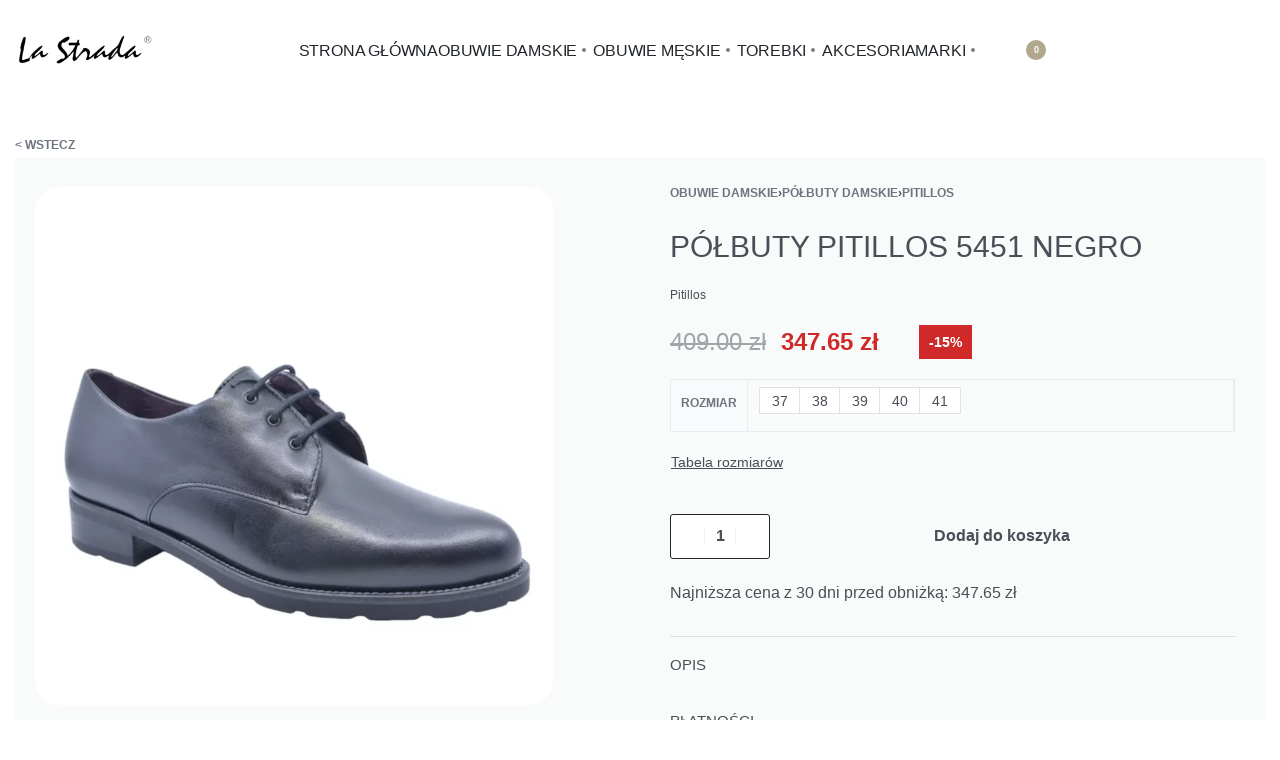

--- FILE ---
content_type: text/html; charset=UTF-8
request_url: https://www.lastrada.eu/produkt/polbuty-pitillos-5451-negro/
body_size: 58405
content:
<!DOCTYPE html><html lang="pl-PL" data-df  data-container="1445" data-xl="2" data-admin-bar="0" class="elementor-kit-9105"><head><script data-no-optimize="1">var litespeed_docref=sessionStorage.getItem("litespeed_docref");litespeed_docref&&(Object.defineProperty(document,"referrer",{get:function(){return litespeed_docref}}),sessionStorage.removeItem("litespeed_docref"));</script>  <script type="litespeed/javascript" data-src="https://www.googletagmanager.com/gtag/js?id=AW-428084054"></script> <script type="litespeed/javascript">window.dataLayer=window.dataLayer||[];function gtag(){dataLayer.push(arguments)}
gtag('js',new Date());gtag('config','AW-428084054')</script> <meta charset="UTF-8"><meta name="viewport" content="width=device-width, initial-scale=1"><link rel="profile" href="//gmpg.org/xfn/11"><link rel="pingback" href="https://www.lastrada.eu/xmlrpc.php"><meta name='robots' content='index, follow, max-image-preview:large, max-snippet:-1, max-video-preview:-1' /> <script id="cookieyes" type="litespeed/javascript" data-src="https://cdn-cookieyes.com/client_data/65718bd5af656151591f9010/script.js"></script>  <script data-cfasync="false" data-pagespeed-no-defer>var gtm4wp_datalayer_name = "dataLayer";
	var dataLayer = dataLayer || [];
	const gtm4wp_use_sku_instead = 0;
	const gtm4wp_currency = 'PLN';
	const gtm4wp_product_per_impression = 10;
	const gtm4wp_clear_ecommerce = false;
	const gtm4wp_datalayer_max_timeout = 2000;</script> <title>PÓŁBUTY PITILLOS 5451 NEGRO | lastrada.eu</title><meta name="description" content="PÓŁBUTY PITILLOS 5451 NEGRO" /><link rel="canonical" href="https://www.lastrada.eu/produkt/polbuty-pitillos-5451-negro/" /><meta property="og:locale" content="pl_PL" /><meta property="og:type" content="product" /><meta property="og:title" content="PÓŁBUTY PITILLOS 5451 NEGRO" /><meta property="og:description" content="PÓŁBUTY PITILLOS 5451 NEGRO" /><meta property="og:url" content="https://www.lastrada.eu/produkt/polbuty-pitillos-5451-negro/" /><meta property="og:site_name" content="lastrada.eu" /><meta property="article:modified_time" content="2024-11-10T23:01:00+00:00" /><meta property="og:image" content="https://www.lastrada.eu/media/2023/09/pitillos-5451-negro-1.webp" /><meta property="og:image:width" content="1200" /><meta property="og:image:height" content="1200" /><meta property="og:image:type" content="image/webp" /><meta property="og:image" content="https://www.lastrada.eu/media/2023/09/pitillos-5451-negro-5.webp" /><meta property="og:image:width" content="1200" /><meta property="og:image:height" content="1200" /><meta property="og:image:type" content="image/webp" /><meta property="og:image" content="https://www.lastrada.eu/media/2023/09/pitillos-5451-negro-4.webp" /><meta property="og:image:width" content="1200" /><meta property="og:image:height" content="1200" /><meta property="og:image:type" content="image/webp" /><meta property="og:image" content="https://www.lastrada.eu/media/2023/09/pitillos-5451-negro-3.webp" /><meta property="og:image:width" content="1200" /><meta property="og:image:height" content="1200" /><meta property="og:image:type" content="image/webp" /><meta property="og:image" content="https://www.lastrada.eu/media/2023/09/pitillos-5451-negro-2.webp" /><meta property="og:image:width" content="1200" /><meta property="og:image:height" content="1200" /><meta property="og:image:type" content="image/webp" /><meta name="twitter:card" content="summary_large_image" /><meta name="twitter:label1" content="Dostępność" /><meta name="twitter:data1" content="Dostępny" /> <script type="application/ld+json" class="yoast-schema-graph">{"@context":"https://schema.org","@graph":[{"@type":["WebPage","ItemPage"],"@id":"https://www.lastrada.eu/produkt/polbuty-pitillos-5451-negro/","url":"https://www.lastrada.eu/produkt/polbuty-pitillos-5451-negro/","name":"PÓŁBUTY PITILLOS 5451 NEGRO | lastrada.eu","isPartOf":{"@id":"https://www.lastrada.eu/#website"},"primaryImageOfPage":{"@id":"https://www.lastrada.eu/produkt/polbuty-pitillos-5451-negro/#primaryimage"},"image":{"@id":"https://www.lastrada.eu/produkt/polbuty-pitillos-5451-negro/#primaryimage"},"thumbnailUrl":"https://www.lastrada.eu/media/2023/09/pitillos-5451-negro-1.webp","description":"PÓŁBUTY PITILLOS 5451 NEGRO","breadcrumb":{"@id":"https://www.lastrada.eu/produkt/polbuty-pitillos-5451-negro/#breadcrumb"},"inLanguage":"pl-PL","potentialAction":{"@type":"BuyAction","target":"https://www.lastrada.eu/produkt/polbuty-pitillos-5451-negro/"}},{"@type":"ImageObject","inLanguage":"pl-PL","@id":"https://www.lastrada.eu/produkt/polbuty-pitillos-5451-negro/#primaryimage","url":"https://www.lastrada.eu/media/2023/09/pitillos-5451-negro-1.webp","contentUrl":"https://www.lastrada.eu/media/2023/09/pitillos-5451-negro-1.webp","width":1200,"height":1200,"caption":"pitillos-5451-negro-1"},{"@type":"BreadcrumbList","@id":"https://www.lastrada.eu/produkt/polbuty-pitillos-5451-negro/#breadcrumb","itemListElement":[{"@type":"ListItem","position":1,"name":"Strona główna","item":"https://www.lastrada.eu/"},{"@type":"ListItem","position":2,"name":"Sklep","item":"https://www.lastrada.eu/sklep/"},{"@type":"ListItem","position":3,"name":"OBUWIE DAMSKIE","item":"https://www.lastrada.eu/kategoria-produktu/obuwie-damskie/"},{"@type":"ListItem","position":4,"name":"Półbuty damskie","item":"https://www.lastrada.eu/kategoria-produktu/obuwie-damskie/polbuty-damskie/"},{"@type":"ListItem","position":5,"name":"Pitillos","item":"https://www.lastrada.eu/kategoria-produktu/obuwie-damskie/polbuty-damskie/pitillos-polbuty-damskie/"},{"@type":"ListItem","position":6,"name":"PÓŁBUTY PITILLOS 5451 NEGRO"}]},{"@type":"WebSite","@id":"https://www.lastrada.eu/#website","url":"https://www.lastrada.eu/","name":"lastrada.eu","description":"Modne obuwie damskie oraz męskie | lastrada.eu","publisher":{"@id":"https://www.lastrada.eu/#organization"},"potentialAction":[{"@type":"SearchAction","target":{"@type":"EntryPoint","urlTemplate":"https://www.lastrada.eu/?s={search_term_string}"},"query-input":{"@type":"PropertyValueSpecification","valueRequired":true,"valueName":"search_term_string"}}],"inLanguage":"pl-PL"},{"@type":"Organization","@id":"https://www.lastrada.eu/#organization","name":"La Strada","url":"https://www.lastrada.eu/","logo":{"@type":"ImageObject","inLanguage":"pl-PL","@id":"https://www.lastrada.eu/#/schema/logo/image/","url":"https://www.lastrada.eu/media/2019/01/lastrada-logo.jpg","contentUrl":"https://www.lastrada.eu/media/2019/01/lastrada-logo.jpg","width":512,"height":142,"caption":"La Strada"},"image":{"@id":"https://www.lastrada.eu/#/schema/logo/image/"},"sameAs":["https://www.facebook.com/lastradaeu","https://www.instagram.com/lastradaeu/"],"email":"biuro@lastrada.eu","legalName":"La Strada group sp. z o.o.","vatID":"PL6452544813"}]}</script> <meta property="og:availability" content="instock" /><meta property="product:availability" content="instock" /><meta property="product:retailer_item_id" content="MDWD007823" /><meta property="product:condition" content="new" />
 <script type='application/javascript'  id='pys-version-script'>console.log('PixelYourSite Free version 11.1.5.2');</script> <link rel="alternate" type="application/rss+xml" title="lastrada.eu &raquo; Kanał z wpisami" href="https://www.lastrada.eu/feed/" /><style id='wp-img-auto-sizes-contain-inline-css' type='text/css'>img:is([sizes=auto i],[sizes^="auto," i]){contain-intrinsic-size:3000px 1500px}
/*# sourceURL=wp-img-auto-sizes-contain-inline-css */</style><style id="litespeed-ccss">:root{--wp-admin-theme-color:#3858e9;--wp-admin-theme-color--rgb:56,88,233;--wp-admin-theme-color-darker-10:#2145e6;--wp-admin-theme-color-darker-10--rgb:33.0384615385,68.7307692308,230.4615384615;--wp-admin-theme-color-darker-20:#183ad6;--wp-admin-theme-color-darker-20--rgb:23.6923076923,58.1538461538,214.3076923077;--wp-admin-border-width-focus:2px}:root{--direction-multiplier:1}.screen-reader-text,.screen-reader-text span{height:1px;margin:-1px;overflow:hidden;padding:0;position:absolute;top:-10000em;width:1px;clip:rect(0,0,0,0);border:0}.elementor *,.elementor :after,.elementor :before{box-sizing:border-box}.elementor a{box-shadow:none;text-decoration:none}.elementor img{border:none;border-radius:0;box-shadow:none;height:auto;max-width:100%}.elementor-widget-wrap .elementor-element.elementor-widget__width-auto{max-width:100%}.elementor-element{--flex-direction:initial;--flex-wrap:initial;--justify-content:initial;--align-items:initial;--align-content:initial;--gap:initial;--flex-basis:initial;--flex-grow:initial;--flex-shrink:initial;--order:initial;--align-self:initial;align-self:var(--align-self);flex-basis:var(--flex-basis);flex-grow:var(--flex-grow);flex-shrink:var(--flex-shrink);order:var(--order)}.elementor-element:where(.e-con-full,.elementor-widget){align-content:var(--align-content);align-items:var(--align-items);flex-direction:var(--flex-direction);flex-wrap:var(--flex-wrap);gap:var(--row-gap) var(--column-gap);justify-content:var(--justify-content)}.elementor-align-center{text-align:center}:root{--page-title-display:block}h1.entry-title{display:var(--page-title-display)}.elementor-section{position:relative}.elementor-section .elementor-container{display:flex;margin-left:auto;margin-right:auto;position:relative}@media (max-width:1024px){.elementor-section .elementor-container{flex-wrap:wrap}}.elementor-section.elementor-section-boxed>.elementor-container{max-width:1140px}.elementor-widget-wrap{align-content:flex-start;flex-wrap:wrap;position:relative;width:100%}.elementor:not(.elementor-bc-flex-widget) .elementor-widget-wrap{display:flex}.elementor-widget-wrap>.elementor-element{width:100%}.elementor-widget{position:relative}.elementor-widget:not(:last-child){margin-bottom:var(--kit-widget-spacing,20px)}.elementor-widget:not(:last-child).elementor-widget__width-auto,.elementor-widget:not(:last-child).elementor-widget__width-initial{margin-bottom:0}.elementor-column{display:flex;min-height:1px;position:relative}.elementor-column-gap-default>.elementor-column>.elementor-element-populated{padding:10px}@media (min-width:768px){.elementor-column.elementor-col-100{width:100%}}@media (max-width:767px){.elementor-column{width:100%}}@media (prefers-reduced-motion:no-preference){html{scroll-behavior:smooth}}.e-con{--border-radius:0;--border-top-width:0px;--border-right-width:0px;--border-bottom-width:0px;--border-left-width:0px;--border-style:initial;--border-color:initial;--container-widget-width:100%;--container-widget-height:initial;--container-widget-flex-grow:0;--container-widget-align-self:initial;--content-width:min(100%,var(--container-max-width,1140px));--width:100%;--min-height:initial;--height:auto;--text-align:initial;--margin-top:0px;--margin-right:0px;--margin-bottom:0px;--margin-left:0px;--padding-top:var(--container-default-padding-top,10px);--padding-right:var(--container-default-padding-right,10px);--padding-bottom:var(--container-default-padding-bottom,10px);--padding-left:var(--container-default-padding-left,10px);--position:relative;--z-index:revert;--overflow:visible;--gap:var(--widgets-spacing,20px);--row-gap:var(--widgets-spacing-row,20px);--column-gap:var(--widgets-spacing-column,20px);--overlay-mix-blend-mode:initial;--overlay-opacity:1;--e-con-grid-template-columns:repeat(3,1fr);--e-con-grid-template-rows:repeat(2,1fr);border-radius:var(--border-radius);height:var(--height);min-height:var(--min-height);min-width:0;overflow:var(--overflow);position:var(--position);width:var(--width);z-index:var(--z-index);--flex-wrap-mobile:wrap;margin-block-end:var(--margin-block-end);margin-block-start:var(--margin-block-start);margin-inline-end:var(--margin-inline-end);margin-inline-start:var(--margin-inline-start);padding-inline-end:var(--padding-inline-end);padding-inline-start:var(--padding-inline-start)}.e-con{--margin-block-start:var(--margin-top);--margin-block-end:var(--margin-bottom);--margin-inline-start:var(--margin-left);--margin-inline-end:var(--margin-right);--padding-inline-start:var(--padding-left);--padding-inline-end:var(--padding-right);--padding-block-start:var(--padding-top);--padding-block-end:var(--padding-bottom);--border-block-start-width:var(--border-top-width);--border-block-end-width:var(--border-bottom-width);--border-inline-start-width:var(--border-left-width);--border-inline-end-width:var(--border-right-width)}.e-con.e-flex{--flex-direction:column;--flex-basis:auto;--flex-grow:0;--flex-shrink:1;flex:var(--flex-grow) var(--flex-shrink) var(--flex-basis)}.e-con-full,.e-con>.e-con-inner{padding-block-end:var(--padding-block-end);padding-block-start:var(--padding-block-start);text-align:var(--text-align)}.e-con-full.e-flex,.e-con.e-flex>.e-con-inner{flex-direction:var(--flex-direction)}.e-con,.e-con>.e-con-inner{display:var(--display)}.e-con-boxed.e-flex{align-content:normal;align-items:normal;flex-direction:column;flex-wrap:nowrap;justify-content:normal}.e-con-boxed{gap:initial;text-align:initial}.e-con.e-flex>.e-con-inner{align-content:var(--align-content);align-items:var(--align-items);align-self:auto;flex-basis:auto;flex-grow:1;flex-shrink:1;flex-wrap:var(--flex-wrap);justify-content:var(--justify-content)}.e-con>.e-con-inner{gap:var(--row-gap) var(--column-gap);height:100%;margin:0 auto;max-width:var(--content-width);padding-inline-end:0;padding-inline-start:0;width:100%}:is(.elementor-section-wrap,[data-elementor-id])>.e-con{--margin-left:auto;--margin-right:auto;max-width:min(100%,var(--width))}.e-con .elementor-widget.elementor-widget{margin-block-end:0}.e-con:before{border-block-end-width:var(--border-block-end-width);border-block-start-width:var(--border-block-start-width);border-color:var(--border-color);border-inline-end-width:var(--border-inline-end-width);border-inline-start-width:var(--border-inline-start-width);border-radius:var(--border-radius);border-style:var(--border-style);content:var(--background-overlay);display:block;height:max(100% + var(--border-top-width) + var(--border-bottom-width),100%);left:calc(0px - var(--border-left-width));mix-blend-mode:var(--overlay-mix-blend-mode);opacity:var(--overlay-opacity);position:absolute;top:calc(0px - var(--border-top-width));width:max(100% + var(--border-left-width) + var(--border-right-width),100%)}.e-con .elementor-widget{min-width:0}.e-con>.e-con-inner>.elementor-widget>.elementor-widget-container,.e-con>.elementor-widget>.elementor-widget-container{height:100%}.e-con.e-con>.e-con-inner>.elementor-widget,.elementor.elementor .e-con>.elementor-widget{max-width:100%}.e-con .elementor-widget:not(:last-child){--kit-widget-spacing:0px}@media (max-width:767px){.e-con.e-flex{--width:100%;--flex-wrap:var(--flex-wrap-mobile)}}.elementor-icon{color:#69727d;display:inline-block;font-size:50px;line-height:1;text-align:center}.elementor-icon i,.elementor-icon svg{display:block;height:1em;position:relative;width:1em}.elementor-icon i:before,.elementor-icon svg:before{left:50%;position:absolute;transform:translateX(-50%)}:root{--zero-px:0px;--primary-ff:"Helvetica Neue",Helvetica,Arial,sans-serif;--secondary-ff:var(--primary-ff);--body-font-family:var(--primary-ff);--body-font-size:15px;--font-weight-bold:600;--h-text-transform:uppercase;--system-font:-apple-system,BlinkMacSystemFont,"Segoe UI",Roboto,"Helvetica Neue",Arial,"Noto Sans",sans-serif,"Apple Color Emoji","Segoe UI Emoji","Segoe UI Symbol","Noto Color Emoji";--h1-font-size:2rem;--h2-font-size:1.5rem;--h3-font-size:1.25rem;--h4-font-size:1rem;--body-bg-color:HSL(var(--neutral-0));--body-color:HSL(var(--neutral-7));--link-color:HSL(var(--neutral-10));--accent-color:HSL(var(--neutral-8));--accent-text-color:HSL(var(--neutral-0));--header-default--height:150px;--container-max-width:1440px;--half-gutter-size:15px;--main-gutter-size:var(--half-gutter-size);--content-padding-top:3.125rem;--content-padding-bottom:5.625rem;--admin-bar:46px;--site-width:100vw;--sidebar-size:27%;--sidebar-margin:2%;--neutral-hue:210;--neutral-0:var(--neutral-hue),var(--nst, 0%),100%;--neutral-1:var(--neutral-hue),var(--nst, 17%),98%;--neutral-2:var(--neutral-hue),var(--nst, 16%),93%;--neutral-3:var(--neutral-hue),var(--nst, 14%),89%;--neutral-4:var(--neutral-hue),var(--nst, 14%),83%;--neutral-5:var(--neutral-hue),var(--nst, 11%),71%;--neutral-6:var(--neutral-hue),var(--nst, 7%),46%;--neutral-7:var(--neutral-hue),var(--nst, 9%),31%;--neutral-8:var(--neutral-hue),var(--nst, 10%),23%;--neutral-9:var(--neutral-hue),var(--nst, 11%),15%;--neutral-10:var(--neutral-hue),var(--nst, 0%),0%}@media (min-width:1025px){:root{--site-width:calc(100vw - var(--scrollbar-width, 0px))}}@media (min-width:1025px) and (max-width:1440px) and (min-height:480px) and (max-height:768px){:root{--full-vp-height:780px}}:root[data-admin-bar="0"]{--admin-bar:var(--zero-px)}@media (min-width:768px){:root{--body-font-size:16px;--h1-font-size:3rem;--h2-font-size:2rem;--h3-font-size:1.5rem;--h4-font-size:1.25rem;--admin-bar:32px}}@media (max-width:1024px){:root{--sidebar-size:38%;--sidebar-margin:0%}}*,::after,::before{box-sizing:border-box}html{-webkit-text-size-adjust:100%;font-size:var(--body-font-size,16px)}body{margin:0;font-family:var(--body-font-family);font-size:var(--body-font-size);font-weight:var(--body-font-weight,400);line-height:var(--body-line-height,1.7);color:var(--body-color);text-align:start;background-color:var(--body-bg-color);background-image:var(--body-bg-image,none);background-repeat:var(--body-bg-repeat,repeat);background-attachment:var(--body-bg-attachment,scroll);background-position:var(--body-bg-posx,50%) var(--body-bg-posy,50%);background-size:var(--body-bg-size,auto);overflow-y:scroll}h1,h5{margin-top:0;margin-bottom:1.375rem;text-rendering:optimizeSpeed;word-break:break-word;font-family:inherit;font-weight:var(--font-weight-bold);line-height:1.2;color:inherit}h1{font-size:var(--h1-font-size)}h5{font-size:1.25rem}p{margin-top:0;margin-bottom:var(--paragraph-spacing,1.25rem)}b{font-weight:var(--font-weight-bold)}a{color:var(--link-color);text-decoration:none}figure{margin:0 0 1rem}img,svg{vertical-align:middle}form{margin-bottom:0}label{display:inline-block;margin-bottom:.5rem}button{border-radius:0}button,input,select{margin:0;font-family:inherit;line-height:inherit;font-size:1em;vertical-align:baseline}button,input{overflow:visible}select{text-indent:.3125rem}[type=submit],button{-webkit-appearance:button}input[type=email],input[type=password],input[type=search],input[type=text],select{outline:0;display:block;width:100%;height:var(--inp-h,calc(2.5625rem + 2px));padding:var(--inp-p,.625rem .8125rem);font-size:var(--inp-fz,.875rem);font-weight:var(--inp-fw,400);line-height:var(--inp-lh,1.5);color:var(--inp-c,HSL(var(--neutral-7)));background-color:var(--inp-bgc,HSL(var(--neutral-0)));background-clip:padding-box;border:var(--inp-bw,1px) var(--inp-bs,solid) var(--inp-bc,HSL(var(--neutral-4)));border-radius:var(--inp-br,2px)}input[type=checkbox]{margin-right:.375rem}[type=search]{-webkit-appearance:none}[type=search]::-webkit-search-decoration{-webkit-appearance:none}ul ul{margin-bottom:0}ul{margin:1.25rem 0;padding:0 0 0 1.875rem}ul li ul{list-style-type:circle}nav ul{list-style:none;list-style-image:none}li>ul{margin:0}table{border-collapse:collapse;border-spacing:0;vertical-align:middle;width:100%;margin:0 0 1.5625rem}th{border:0;padding:.5rem .625rem;text-align:inherit}td{padding:.5rem .75rem}tbody tr{border:1px solid HSL(var(--neutral-2))}tbody th{background:HSL(var(--neutral-1))}tbody td,tbody th{border-right:1px solid HSL(var(--neutral-2))}.btn,button,button[type=submit],input[type=submit]{display:var(--btn-dsp,inline-flex);border-radius:var(--btn-br,initial);display:inline-flex;align-items:center;justify-content:center;font-weight:var(--font-weight-bold);color:var(--body-color);text-align:center;vertical-align:middle;background-color:#fff0;border:1px solid #fff0;padding:0;font-size:1rem;line-height:1.5}.rey-siteWrapper{position:relative;min-height:calc(100vh - var(--admin-bar));overflow:var(--site-wrapper-overflow,hidden)}@media (min-width:1025px){.rey-siteWrapper{padding-top:var(--page-padding-top,var(--zero-px));padding-right:var(--page-padding-right,var(--zero-px));padding-bottom:var(--page-padding-bottom,var(--zero-px));padding-left:var(--page-padding-left,var(--zero-px))}}.rey-siteContainer{padding-top:1.875rem;padding-bottom:3.125rem;padding-right:var(--main-gutter-size);padding-left:var(--main-gutter-size);width:100%;margin-right:auto;margin-left:auto;max-width:var(--container-max-width)}@media (min-width:1025px){[data-xl="2"] .rey-siteContainer{padding-top:var(--content-padding-top);padding-bottom:var(--content-padding-bottom);padding-right:calc(var(--content-padding-right,0px) + var(--main-gutter-size));padding-left:calc(var(--content-padding-left,0px) + var(--main-gutter-size))}}.rey-siteRow{display:flex;flex-wrap:wrap}.rey-siteMain{position:relative;width:100%;flex:0 1 100%;max-width:100%}.screen-reader-text{clip:rect(1px,1px,1px,1px);position:absolute!important;height:1px;width:1px;overflow:hidden}[data-lazy-hidden]{display:none}[data-transparent]{opacity:0}[data-abs]{--i-pos:absolute;position:absolute;top:0;left:0;z-index:0}.btn:is(.btn-primary,.btn-secondary,.btn-primary-outline,.btn-secondary-outline,.btn-simple,.btn-line,.btn-line-active,.btn-dash,.btn-dash-line,.btn-underline-1,.btn-underline-2),.woocommerce .button{position:var(--btn-pos,relative);display:var(--btn-dsp,inline-flex);font-size:var(--btn-font-size,15px);font-weight:var(--btn-fw,600);color:var(--btn-color,var(--link-color));background-color:var(--btn-bg-color,transparent);text-transform:var(--btn-ttr,initial);letter-spacing:var(--btn-lts,initial);border:var(--btn-bd-w,0) var(--btn-bs-s,solid) var(--btn-bd-c,transparent);padding:var(--btn-padding,0);line-height:var(--btn-lh,1);border-radius:var(--btn-br,0);text-decoration:var(--btn-td,none);text-align:center;align-items:center;justify-content:center}.btn.btn-primary{--btn-color:var(--accent-text-color);--btn-bg-color:var(--accent-color);--btn-padding:0.75em 1.25em;--btn-bd-w:1px;--btn-lh:var(--btn-fw, 400);--btn-lh:1.2;--btn-br:2px}.btn.btn-secondary{--btn-color:var(--accent-text-color);--btn-bg-color:var(--accent-color);--btn-padding:0.75em 1.25em;--btn-bd-w:1px;--btn-lh:var(--btn-fw, 400);--btn-lh:1.2;--btn-br:2px;--btn-color:HSL(var(--neutral-8));--btn-bg-color:HSL(var(--neutral-2))}.btn.btn-primary-outline{--btn-color:var(--accent-color);--btn-bg-color:transparent;--btn-br:2px;--btn-bd-c:currentColor;--btn-bd-w:1px;--btn-padding:0.75em 1.25em;--btn-fw:400;--btn-lh:1.2;--btn-ttr:uppercase}.btn.btn-line{--btn-ttr:uppercase;--btn-color:currentColor;position:relative;--btn-padding:0 0 5px}.btn.btn-line:after{content:"";position:absolute;display:block;opacity:var(--btn-line-o,1);width:var(--btn-line-w,100%);height:var(--btn-line-size,2px);bottom:var(--btn-line-b,0);top:var(--btn-line-t,initial);background-color:var(--btn-line-bgc,currentColor);transform:var(--btn-line-tr,scaleX(0));transform-origin:center var(--btn-line-to-x,right);right:var(--btn-line-r,initial);inset-inline-start:var(--btn-line-l,initial)}.btn.btn-line-active{--btn-line-tr:scaleX(1)}.btn.btn-line-active{--btn-ttr:uppercase;--btn-color:currentColor;position:relative;--btn-padding:0 0 5px}.btn.btn-line-active:after{content:"";position:absolute;display:block;opacity:var(--btn-line-o,1);width:var(--btn-line-w,100%);height:var(--btn-line-size,2px);bottom:var(--btn-line-b,0);top:var(--btn-line-t,initial);background-color:var(--btn-line-bgc,currentColor);transform:var(--btn-line-tr,scaleX(0));transform-origin:center var(--btn-line-to-x,right);right:var(--btn-line-r,initial);inset-inline-start:var(--btn-line-l,initial)}.btn:is(.btn-primary,.btn-secondary,.btn-primary-outline,.btn-secondary-outline,.btn-simple,.btn-line,.btn-line-active){--btn-font-size:0.8125rem}.btn-line+.btn-line{margin-left:.9375rem}.rey-siteHeader{position:var(--hdr-p,relative);top:var(--hdr-t,initial);color:var(--header-text-color,HSL(var(--neutral-9)));background-color:var(--header-bgcolor,transparent);box-shadow:var(--hdr-bs,initial)}.rey-siteLogo a{display:block}.rey-siteLogo .custom-logo{display:var(--logo-ds,inline-block);height:auto;width:var(--logo--width,auto);max-width:var(--logo--max-width,150px);min-width:var(--logo--min-width,40px);max-height:var(--logo--max-height,initial)}.rey-headerIcon{margin-inline-start:var(--hi-m,initial)}@media (max-width:767px){.rey-headerIcon svg{overflow:visible}}.rey-headerIcon-btn{font-size:var(--hib-fz,.875rem);display:var(--hib-d,flex);text-transform:var(--hib-ttr,uppercase);color:var(--hib-c,inherit);position:var(--hib-p,relative);flex-wrap:var(--hib-fw,initial);z-index:var(--hib-z,initial)}.rey-headerIcon-icon{position:relative;font-size:var(--icon-size,1.25rem);display:var(--hicon-d,block)}.rey-headerIcon-icon .rey-icon{font-size:inherit;display:var(--hibi-d,block)}.rey-headerIcon-counter{--loader-d:none;font-family:var(--system-font,sans-serif);font-size:var(--hibtc-fz,8px);line-height:1;position:relative;top:var(--hibtc-t,initial);display:inline-flex;align-items:center;justify-content:center;align-self:var(--hibtc-as,initial)}.rey-icon,:is(.rey-wicon,.rey-arrowSvg) svg{font-size:var(--i-fz,1rem);height:1em;width:1em;display:var(--i-ds,inline-block);fill:currentColor;position:var(--i-pos,relative);vertical-align:middle;top:var(--i-top,initial);transform:var(--i-tr,initial)}.rey-icon+span{display:inline-block;vertical-align:middle;margin-inline-start:var(--i-gap,.5em)}.btn .rey-icon,button .rey-icon{--i-fz:1em}.rey-arrowSvg{--i-fz:1.875rem;--i-top:0;--i-trs:transform 0.3s var(--easeoutcubic, ease-out);display:inline-flex;align-items:center;justify-content:center;transform:var(--i-arr-tr,initial)}.ltr .rey-arrowSvg--left{--i-arr-tr:rotate(180deg)}.rey-mainNavigation-mobileBtn{display:var(--nav-breakpoint-mobile,none);background-color:var(--nav-mobile-btn--bg-color,transparent);margin-left:var(--hbg-ml,initial);margin-right:var(--hbg-mr,initial)}.rey-mainNavigation-mobileBtn .rey-icon-close{--stroke-width:16px;opacity:0;position:absolute;top:calc(50% - .5em);left:calc(50% - .5em);transform:rotate(45deg);font-size:.8em}.rey-mainNavigation{--logo-mb:0.9375rem;position:relative;flex-grow:var(--nav-fg,initial);padding-left:var(--nav-pl,initial);padding-right:var(--nav-pr,initial)}.rey-mainMenu{list-style:none;margin:0;padding:0}.rey-mainMenu a{text-decoration:none}.rey-mainMenu>.menu-item>a{position:relative;color:inherit;display:inline-block;padding:0;font-size:.875rem;font-weight:500}.rey-mainMenu .menu-item-has-children{--padding-factor:1.5;--distance-factor:0.55;--indicator-distance:Max( var(--indicator-padding, 12px), 16px );position:relative}.rey-mainMenu .depth--0>.sub-menu{display:none}.rey-mainNavigation.rey-mainNavigation--desktop{display:var(--nav-breakpoint-desktop,flex)}.rey-mainMenu--desktop{display:inline-flex;gap:calc(var(--header-nav-x-spacing,1rem)*2)}.rey-mainMenu--desktop .menu-item-has-children>a>span{position:relative;display:inline-block}.rey-siteHeader:is(.header-pos--absolute,.header-pos--fixed){left:0;z-index:990;width:100%}.rey-siteHeader:is(.header-pos--absolute,.header-pos--fixed)+.rey-siteHeader-helper{height:var(--header-default--height)}.rey-siteHeader.header-pos--fixed{--hdr-p:fixed;--hdr-t:var(--admin-bar)}.rey-breadcrumbs{font-size:var(--breadcrumbs-fz,.875rem);margin:var(--breadcrumbs-m,1.25rem 0);padding:0;display:-webkit-box;display:-ms-flexbox;display:flex;-webkit-box-align:center;-ms-flex-align:center;align-items:center;-ms-flex-wrap:wrap;flex-wrap:wrap;gap:1em}.rey-breadcrumbs-item,.rey-breadcrumbs-del{margin:0}.single-product .rey-breadcrumbs-del:nth-last-of-type(1){display:none}.single-product .rey-breadcrumbs-del:nth-last-of-type(1)+.rey-breadcrumbs-item{display:none}.rey-swatches form.cart :is(th,td){padding:0}.rey-swatches form.cart :is(th.label,td.label){width:var(--vari-attr-label-w,120px);-ms-flex-negative:0;flex-shrink:0;line-height:1;--tb-cell-pb:0px}.rey-swatches.rey-swatches--stretch-labels{--vari-attr-label-w:100%}.rey-swatchList{display:-webkit-box;display:-ms-flexbox;display:flex;-ms-flex-wrap:wrap;flex-wrap:wrap;margin-bottom:var(--list-spacing,var(--components-spacing,15px));gap:var(--item-spacing,10px);-webkit-box-pack:var(--components-align,start);-ms-flex-pack:var(--components-align,start);justify-content:var(--components-align,start)}@media (min-width:1025px){.rey-swatchList{--vari-attr-label-w:80px}}span.rey-customIcon{display:inline-flex}span.rey-customIcon :is(img,svg){font-size:inherit;height:1em;width:1em;fill:currentColor;position:relative;align-self:center}:root{--woocommerce-summary-size:36%;--woocommerce-products-gutter:15px;--woocommerce-products-gutter-topFactor:1.3;--woocommerce-discount-color:var(--colors-red);--woocommerce-swatches-width:15px;--woocommerce-swatches-height:15px;--woocommerce-swatches-padding:1px;--woocommerce-grid-columns:4;--woocommerce-gallery-thumbs-size:90px;--woocommerce-fullscreen-top-padding:calc(90px + var(--content-padding-top));--header-cart-width:var(--side-panels-mobile-width, 100vw);--woocommerce-form-comp-heights:40px;--woocommerce-product-thumbs-radius:0px;--woocommerce-product-img-radius:0px}@media (min-width:768px) and (max-width:1024px){:root{--woocommerce-grid-columns:3}}@media (max-width:767px){:root{--woocommerce-grid-columns:2}}@media (min-width:768px){:root{--woocommerce-products-gutter:30px;--header-cart-width:470px}}@media (min-width:1025px){:root{--woocommerce-form-comp-heights:45px;--woocommerce-products-gutter-topFactor:1.6}}.woocommerce img{height:auto;max-width:100%}@media (min-width:768px){.woocommerce .rey-siteContainer{--sidebar-size:var(--woocommerce-sidebar-size, 16%);--sidebar-margin:var(--woocommerce-sidebar-margin, 2%)}}.woocommerce .button{--btn-font-size:13px;--btn-color:var(--accent-text-color);--btn-bg-color:var(--accent-color);--btn-padding:0.75em 1.25em;--btn-bd-w:1px;--btn-lh:var(--btn-fw, 400);--btn-lh:1.2;--btn-br:2px;--btn-color:HSL(var(--neutral-8));--btn-bg-color:HSL(var(--neutral-2));--btn-ttr:uppercase;--btn-lts:0.5px;--btn-padding:0.75em 1.25rem}.woocommerce .button.alt{--btn-color:var(--accent-text-color);--btn-bg-color:var(--accent-color, HSL(var(--neutral-9)))}:is(.woocommerce .button:disabled,.woocommerce .button.disabled,.woocommerce .button:disabled[disabled]){opacity:.8}.quantity .qty{text-align:center;min-width:5rem}.pswp{display:none}.single-product .rey-siteContainer{--default-top-pdp:var(--main-gutter-size);padding-top:var(--woocommerce-pdp-top,var(--default-top-pdp))}@media (min-width:1025px){.single-product .rey-siteContainer{--default-top-pdp:calc(var(--main-gutter-size) * 2)}}div.product{position:relative}div.product div.summary{position:relative;width:100%;margin-bottom:var(--woocommerce-summary-mb,50px);-ms-flex-item-align:var(--woocommerce-summary-align-self,initial);align-self:var(--woocommerce-summary-align-self,initial);background-color:var(--woocommerce-summary-bgcolor,transparent);padding:var(--woocommerce-summary-padding,0);-webkit-box-flex:0;-ms-flex:0 0 100%;flex:0 0 100%;max-width:100%}@media (min-width:1025px){div.product div.summary{-webkit-box-flex:0;-ms-flex:0 0 var(--woocommerce-summary-size);flex:0 0 var(--woocommerce-summary-size);max-width:var(--woocommerce-summary-size)}}@media (min-width:1025px){.rey-productSummary{display:-webkit-box;display:-ms-flexbox;display:flex;-webkit-box-pack:justify;-ms-flex-pack:justify;justify-content:space-between}}.rey-innerSummary{position:relative}@media (min-width:768px){.single-skin--default .rey-siteContainer{--sidebar-size:var(--woocommerce-pp-sidebar-size, 16%);--sidebar-margin:var(--woocommerce-pp-sidebar-margin, 2%)}}.pdp--default.rey-product{--woocommerce-summary-align-self:flex-start}.pdp--default .rey-innerSummary>*:last-child{margin-bottom:0}.elementor[data-disable-padding] :is(.elementor-top-section,.e-con){--main-gutter-size:0px}:is(.elementor-section-wrap,[data-elementor-id])>.e-con{--container-default-padding-inline-start:var(--main-gutter-size);--container-default-padding-inline-end:var(--main-gutter-size)}:is(.rey-pbTemplate--gs-hfc,.rey-pageCover,.rey-siteHeader--custom,.rey-siteFooter--custom,.rey-noSp,.--tpl-template-canvas-php) :is(.elementor-section-wrap,[data-elementor-id])>.e-con.e-con-boxed{-webkit-padding-start:0;padding-inline-start:0;-webkit-padding-end:0;padding-inline-end:0}:is(.rey-pbTemplate--gs-hfc,.rey-pageCover,.rey-siteHeader--custom,.rey-siteFooter--custom,.rey-noSp,.--tpl-template-canvas-php) :is(.elementor-section-wrap,[data-elementor-id])>.e-con.e-con-boxed>.e-con-inner{-webkit-padding-start:var(--padding-inline-start);padding-inline-start:var(--padding-inline-start);-webkit-padding-end:var(--padding-inline-end);padding-inline-end:var(--padding-inline-end)}.__hamburger{position:relative;color:inherit}.__hamburger:before{content:"";position:absolute;left:-.3rem;top:-.3rem;width:calc(100% + .6rem);height:calc(100% + .6rem)}.__hamburger .__bars{display:flex;flex-direction:column;margin-top:calc(-1*var(--hbg-bars-distance,4px))}.__hamburger span{display:var(--hbg-bars-d,block);overflow:hidden;width:var(--hbg-bars-width,20px);height:var(--hbg-bars-thick,2px);border-radius:var(--hbg-bars-roundness,4px);background-color:currentColor;transform-origin:var(--hbg-bars-tro,100% 50%);transform:var(--hbg-bars-tr,scaleX(1));margin-top:var(--hbg-bars-distance,4px)}.__hamburger span:nth-child(2){width:var(--hbg-bars-w2,var(--hbg-bars-width,20px));transform:var(--hbg-bars-tr2,var(--hbg-bars-tr,scaleX(1)))}.__hamburger span:nth-child(3){--hbg-bars-d:var(--hbg-bars-d3, block);width:var(--hbg-bars-w3,var(--hbg-bars-width,20px))}.__hamburger .rey-icon-close{--stroke-width:16px;opacity:0;position:absolute;top:calc(50% - .5em);left:calc(50% - .5em);transform:rotate(45deg);font-size:.8em}.woocommerce-product-gallery{--thumbs-distance:10px;--loader-color:rgba(0,0,0,0.5);--loader-height:2px;--loader-width:50px;--loader-o:0.5;--img-bg:HSL(var(--neutral-1));--loader-hidden:0;--loader-visible:0.5;--thumbs-radius:Max(calc(var(--woocommerce-product-img-radius) / 3), 2px);position:relative;opacity:1!important;width:100%;margin-bottom:var(--pdp-gallery-mb,50px);display:var(--pdp-gallery-display,flex);-webkit-box-flex:0;-ms-flex:0 0 var(--pdp-gallery-size,100%);flex:0 0 var(--pdp-gallery-size,100%);max-width:var(--pdp-gallery-size,100%);-ms-flex-wrap:var(--pdp-gallery-w,wrap);flex-wrap:var(--pdp-gallery-w,wrap);-webkit-box-ordinal-group:var(--pdp-gallery-order,initial);-ms-flex-order:var(--pdp-gallery-order,initial);order:var(--pdp-gallery-order,initial);-ms-flex-item-align:start;align-self:flex-start}@media (min-width:1025px){.woocommerce-product-gallery{--pdp-gallery-img-mb:20px;--pdp-gallery-size:calc(100% - (var(--woocommerce-summary-size) + var(--woocommerce-summary-margin, 7%)));--thumbs-distance:20px;--thumbs-fit:contain}}.woocommerce-product-gallery img{display:block;width:100%;height:auto;-webkit-box-shadow:none;box-shadow:none}.woocommerce-product-gallery .__topWrapper{position:relative;-webkit-box-flex:1;-ms-flex:1 0 100%;flex:1 0 100%;width:100%}.woocommerce-product-gallery[data-columns="4"]{--thumbs-cols:var(--woocommerce-prod-gallery-thumbs-count, 4)}@media (max-width:1024px){.woocommerce-product-gallery[data-columns]{--thumbs-cols:4}}.woocommerce-product-gallery__wrapper{display:-webkit-box;display:-ms-flexbox;display:flex;-ms-flex-wrap:nowrap;flex-wrap:nowrap;margin:var(--pdp-gallery-wrapper-m,0);padding:var(--pdp-gallery-wrapper-p,0);position:relative;opacity:var(--pdp-gallery-wrapper-o,1);-webkit-box-flex:1;-ms-flex:1 0 100%;flex:1 0 100%;height:var(--main-height,auto);background-color:rgb(0 0 0/.01);background-color:HSL(var(--neutral-1));border:var(--pdp-gallery-wrapper-border,none);border-radius:var(--pdp-gallery-wrapper-border-radius,0);overflow:hidden;overflow-x:auto;overflow-behavior:contain;overscroll-behavior-x:none;scroll-behavior:smooth;-ms-scroll-snap-type:x mandatory;scroll-snap-type:x mandatory;-ms-overflow-style:none;scrollbar-width:none}.woocommerce-product-gallery__wrapper::-webkit-scrollbar{display:none}@media (min-width:1025px){.woocommerce-product-gallery__wrapper{-ms-flex-wrap:wrap;flex-wrap:wrap;background-color:#fff0}}.woocommerce-product-gallery__image{margin-bottom:var(--pdp-gallery-img-mb,0);position:relative;width:calc(100% - var(--item-image-peek, 0px));-webkit-box-flex:0;-ms-flex:0 0 calc(100% - var(--item-image-peek, 0px));flex:0 0 calc(100% - var(--item-image-peek, 0px));scroll-snap-align:var(--item-image-snap-align,center);overflow:hidden;border-radius:var(--woocommerce-product-img-radius)}.woocommerce-product-gallery__image a{display:block;height:100%;position:relative;z-index:0}@media (min-width:1025px){.woocommerce-product-gallery__image a{background-color:var(--img-bg,transparent)}}.woocommerce-product-gallery__image .__img{opacity:1;background-color:HSL(var(--neutral-0))}.woocommerce-product-gallery__image .__img{z-index:1;position:relative}.woocommerce-product-gallery__image[data-image-loaded]{--loading-image-o:1}.__lightbox-btn{visibility:hidden;opacity:0;position:absolute;font-size:var(--lghtbtn-size,20px);top:var(--pdpbtn-spacing,20px);inset-inline-end:var(--pdpbtn-spacing,20px);width:2em;height:2em;color:#000;z-index:3;display:-webkit-box;display:-ms-flexbox;display:flex;-webkit-box-align:center;-ms-flex-align:center;align-items:center;-webkit-box-pack:center;-ms-flex-pack:center;justify-content:center;mix-blend-mode:difference;color:#fff}.__lightbox-btn .rey-icon{--stroke-width:0.6px;font-size:26px;display:block}.__arr-wrapper .rey-arrowSvg{position:absolute;font-size:36px;height:1em;top:calc(50% - .5em);z-index:2;opacity:var(--arr-op,1);border-radius:3px}@media (min-width:1025px){.__arr-wrapper .rey-arrowSvg{height:2em;width:2em;top:calc(50% - 1em);padding:0em}}.__arr-wrapper .rey-arrowSvg svg{font-size:inherit;mix-blend-mode:difference}@media (max-width:1024px){.__arr-wrapper .rey-arrowSvg svg{--i-tr:none !important;--i-dsh-tr:none !important}}.__arr-wrapper .rey-arrowSvg--left{inset-inline-start:.5em}.__arr-wrapper .rey-arrowSvg--right{inset-inline-end:.5em}@media (min-width:1025px){.__arr-wrapper .rey-arrowSvg{opacity:0}}.__thumbs-wrapper{display:none;margin-top:var(--thumbs-distance);-webkit-box-flex:1;-ms-flex:1;flex:1}@media (min-width:1025px){.__thumbs-wrapper{--nav-threshold:calc( var(--thumbs-arr-size) + var(--thumbs-distance) );max-width:calc(var(--woocommerce-gallery-thumbs-size)*var(--thumbs-cols) + var(--thumbs-distance)*(var(--thumbs-cols) - 1) + var(--nav-threshold, 0px))}}.__thumbs-wrapper .__thumbs-track{display:-webkit-box;display:-ms-flexbox;display:flex;gap:var(--thumbs-distance);-webkit-box-align:start;-ms-flex-align:start;align-items:flex-start;width:100%;overflow:hidden;overflow-x:auto;overflow-behavior:contain;-webkit-overflow-scrolling:touch;overflow-scrolling:touch;overscroll-behavior-x:none;scroll-behavior:smooth;-ms-scroll-snap-type:x proximity;scroll-snap-type:x proximity}@media (min-width:1025px){.__thumbs-wrapper .__thumbs-track{-ms-overflow-style:none;scrollbar-width:none}.__thumbs-wrapper .__thumbs-track::-webkit-scrollbar{display:none}}.__thumbs-wrapper .__thumbItem{--loader-width:30px;--loader-o:0.2;-webkit-box-flex:0;-ms-flex-positive:0;flex-grow:0;-ms-flex-negative:0;flex-shrink:0;scroll-snap-align:start;position:relative;border-radius:var(--thumbs-radius);overflow:hidden;border:0;-ms-flex-preferred-size:calc((100% - var(--thumbs-offset, calc(var(--thumbs-distance) * 2)) - (var(--thumbs-cols) - 1)*var(--thumbs-distance))/var(--thumbs-cols));flex-basis:calc((100% - var(--thumbs-offset, calc(var(--thumbs-distance) * 2)) - (var(--thumbs-cols) - 1)*var(--thumbs-distance))/var(--thumbs-cols));background-color:HSL(var(--neutral-1))}@media (min-width:1025px){.__thumbs-wrapper .__thumbItem{-ms-flex-preferred-size:var(--woocommerce-gallery-thumbs-size);flex-basis:var(--woocommerce-gallery-thumbs-size)}}.__thumbs-wrapper .__thumbItem:before{content:"";width:100%;height:0;padding-bottom:100%;z-index:1;position:relative;border-radius:var(--thumbs-radius);opacity:0;-webkit-box-shadow:inset 0 0 0 var(--nav-item-bs,1px) currentColor;box-shadow:inset 0 0 0 var(--nav-item-bs,1px) currentColor}.__thumbs-wrapper .__thumbItem .woocommerce-product-gallery__mobile-img{width:100%;height:100%;position:absolute;top:0;left:0;min-height:var(--woocommerce-gallery-thumbs-size);-o-object-fit:var(--thumbs-fit,cover);object-fit:var(--thumbs-fit,cover)}.__thumbs-wrapper .__thumbs-arr{display:none}@media (min-width:1025px){.woocommerce-product-gallery--cascade-grid{--gap:20px;--pdp-gallery-img-mb:0;--cols:2}.woocommerce-product-gallery--cascade-grid .woocommerce-product-gallery__wrapper{display:grid;gap:var(--gap);grid-template-columns:repeat(var(--cols),minmax(0,1fr));align-self:flex-start}.woocommerce-product-gallery--cascade-grid .woocommerce-product-gallery__image{grid-column:span min(var(--cols),var(--colspan-size, 1))}.woocommerce-product-gallery--cascade-grid .woocommerce-product-gallery__image[data-main-item]{--colspan-size:var(--cols)}.woocommerce-product-gallery--cascade-grid .__arr-wrapper{display:none}}.rey-summaryAcc{margin-bottom:var(--summary-spacing,20px)}form.cart+.rey-summaryAcc{margin-top:calc(var(--summary-spacing, 20px)*1.5)}.rey-summaryAcc .rey-summaryAcc-item{border-bottom:1px solid HSL(var(--neutral-3))}.rey-summaryAcc .rey-summaryAcc-item>.__inner{padding-top:10px;padding-bottom:20px}.rey-summaryAcc .rey-summaryAcc-item>.__inner>*:last-child{margin-bottom:0}.rey-summaryAcc-accItem{border-bottom:1px solid HSL(var(--neutral-3));padding:1em 0;font-size:.9375rem;font-weight:var(--font-weight-bold);display:-webkit-box;display:-ms-flexbox;display:flex;-webkit-box-pack:justify;-ms-flex-pack:justify;justify-content:space-between;-webkit-box-align:center;-ms-flex-align:center;align-items:center}.rey-summaryAcc-accItem:first-child{border-top:1px solid HSL(var(--neutral-3))}.rey-summaryAcc-accItem svg{font-size:inherit}.elementor-section{display:-webkit-box;display:-ms-flexbox;display:flex;-webkit-box-pack:center;-ms-flex-pack:center;justify-content:center}.elementor-section .elementor-container{--col-gap:calc(2 * var(--half-gutter-size));-webkit-box-flex:1;-ms-flex:1;flex:1;width:100%}.elementor-section .elementor-column{padding-left:var(--column-dir-left,var(--col-gap));padding-right:var(--column-dir-right,0)}.elementor-section .elementor-column>.elementor-element-populated{padding:0}.elementor-column-gap-default{--half-gutter-size:15px}.elementor-section .elementor-container{margin-left:var(--section-container-dir-left,calc(-1 * var(--col-gap)));margin-right:var(--section-container-dir-right,0)}.elementor-section.elementor-section-boxed>.elementor-container{max-width:calc(var(--container-max-width) + var(--col-gap))}.elementor-section.elementor-section-boxed>.elementor-container{max-width:var(--boxed-max-width,var(--container-max-width))}.rey-flexWrap>.elementor-container{-ms-flex-wrap:wrap;flex-wrap:wrap}.elementor-top-section{margin-right:var(--main-gutter-size);margin-left:var(--main-gutter-size)}.rey-tabs-section>.elementor-container{-ms-flex-wrap:wrap;flex-wrap:wrap;position:relative}.rey-tabs-section>.elementor-container>:is(.elementor-column,.e-con){--content-width:100%;--stb-t:0;width:100%!important;margin-bottom:var(--stb-mb,initial);visibility:var(--stb-v,hidden);opacity:var(--stb-o,0);position:var(--stb-p,absolute);top:var(--stb-l,var(--padding-top,0));left:var(--stb-t,var(--padding-left,0));-webkit-transform:var(--stb-tr,initial);transform:var(--stb-tr,initial)}.reyEl-menu[data-vsubmenus] .rey-navEl{display:block}.reyEl-menu[data-vsubmenus] .menu-item-has-children>a{--icon-ds:flex;position:relative}.reyEl-menu[data-vsubmenus] .sub-menu{display:none;-webkit-padding-start:var(--submenus-start-distance,1.2em);padding-inline-start:var(--submenus-start-distance,1.2em);-webkit-padding-end:0;padding-inline-end:0}.reyEl-menu[data-vsubmenus][data-indicator] .menu-item-has-children>a{padding-right:calc(var(--indicator-size, 20px)*var(--indicator-width, 2.3))}.rey-elSearchForm-form{display:-webkit-box;display:-ms-flexbox;display:flex;border:1px solid HSL(var(--neutral-3));border-radius:2px}.rey-elSearchForm-form input[type=search]{border:none}@media (max-width:1024px){.rey-elSearchForm-form input[type=search]{font-size:1rem}}.rey-elSearchForm-form .rey-headerSearch-actions{position:absolute;top:0;display:-webkit-box;display:-ms-flexbox;display:flex;height:100%;left:auto;right:0}.rey-elSearchForm-form .btn{margin-left:var(--btn-margin);color:HSL(var(--neutral-6));width:60px}.rey-elSearchForm-form .btn svg{display:block;margin-left:auto;margin-right:auto}.reyEl-menu .reyEl-menu-acc{display:-webkit-box;display:-ms-flexbox;display:flex;-webkit-box-pack:stretch;-ms-flex-pack:stretch;justify-content:stretch}.reyEl-menu .reyEl-menu-acc .btn{-webkit-box-flex:1;-ms-flex-positive:1;flex-grow:1;text-transform:uppercase}.reyEl-menu .reyEl-menu--accLogin{margin-right:15px}:root{--link-color-hover:HSL(var(--neutral-8));--accent-hover-color:HSL(var(--neutral-9));--accent-text-hover-color:var(--accent-text-color);--colors-green:#7ad03a;--colors-red:#cf2929;--colors-orange:#ffba00;--colors-blue:#2ea2cc;--easeoutcubic:cubic-bezier(0.215, 0.61, 0.355, 1);--easeoutexpo:cubic-bezier(0.19, 1, 0.22, 1);--b-shadow-1:0 5px 80px rgba(0, 0, 0, 0.07);--b-shadow-2:0 0.9px 2.7px -20px rgba(0, 0, 0, 0.162),0 3.1px 8.9px -20px rgba(0, 0, 0, 0.238),0 14px 40px -20px rgba(0, 0, 0, 0.4);--b-shadow-3:0 3.9px 5.3px rgba(0, 0, 0, 0.044),0 13px 17.9px rgba(0, 0, 0, 0.066),0 58px 80px rgba(0, 0, 0, 0.11);--b-shadow-4:0 1.9px 2.5px rgba(0, 0, 0, 0.02),0 4.5px 6.1px rgba(0, 0, 0, 0.028),0 8.5px 11.5px rgba(0, 0, 0, 0.035),0 15.2px 20.5px rgba(0, 0, 0, 0.042),0 28.4px 38.4px rgba(0, 0, 0, 0.05),0 68px 92px rgba(0, 0, 0, 0.07);--b-shadow-5:0 2.6px 3.6px rgba(0, 0, 0, 0.052),0 7.3px 10px rgba(0, 0, 0, 0.075),0 17.5px 24.1px rgba(0, 0, 0, 0.098),0 58px 80px rgba(0, 0, 0, 0.15)}i{font-style:italic}::-webkit-file-upload-button{font:inherit;-webkit-appearance:button}:is(.btn,button,input[type=submit],input[type=reset],input[type=button]):is(.disabled,:disabled){opacity:.65}.rey-siteContent::after{display:block;clear:both;content:""}.rey-lineLoader{--loader-color:var(--body-color, rey-neutral-color(9));position:var(--loader-ps,absolute);display:var(--loader-d,block);width:var(--loader-width,100px);height:var(--loader-height,3px);top:var(--loader-top,calc(50% - var(--loader-height,3px)/ 2));left:var(--loader-left,calc(50% - var(--loader-width,100px)/ 2));color:var(--loader-color,inherit);opacity:var(--loader-o,1)}.rey-lineLoader:after{content:"";width:100%;height:100%;display:block;background-color:var(--line-loader-color,currentColor);animation:dashanim-active-trscale var(--anim-d,1s) var(--easeoutcubic,ease-out) infinite}:is(.rey-brandLink,.rey-productCategories){font-size:.625rem;font-weight:var(--font-weight-bold);line-height:1;text-transform:var(--h-text-transform);display:-webkit-box;display:-ms-flexbox;display:flex;-ms-flex-wrap:wrap;flex-wrap:wrap;gap:.8em}:is(.rey-brandLink,.rey-productCategories) a{opacity:var(--brand-op,.5);color:var(--brand-col,HSL(var(--neutral-6)))}.rey-discount{display:block;color:HSL(var(--neutral-0));background-color:var(--woocommerce-discount-color,HSL(var(--neutral-9)));padding:.25rem .4375rem;font-size:.625rem;line-height:1;font-weight:var(--font-weight-bold)}:root{--pdp-carousels-side-spacing:1;--pdp-carousels-side-spacing-size:50px}:root{--header-fixed-shrank-shadow:rgba(0, 0, 0, 0.1) 0px 5px 16px 0px;--header-fixed-shrank-speed:.3s;--header-fixed-shrank-speed-out:.12s;--header-fixed-scroll-speed:.3s;--header-fixed-scroll-speed-out:.12s}.rey-overlay{opacity:0;visibility:hidden;position:fixed;left:0;top:0;width:100%;height:100vh;background-color:rgb(0 0 0/.5);z-index:1000;display:flex;align-items:center;justify-content:center}.rey-overlay.rey-overlay--header-top{top:100%;position:absolute}.rey-mainMenu .sub-menu{list-style:none;margin:0}.rey-mainMenu .sub-menu>.menu-item>a{display:block;font-size:.875rem;position:relative;color:var(--link-color)}.rey-offcanvas-wrapper{--panel-width:400px;--panel-width-tablet:400px;--panel-width-mobile:90vw;--panel-color:#fff;--close-size:16px;position:fixed;z-index:1060}.rey-offcanvas-wrapper .rey-lineLoader{--loader-width:60px;--loader-color:var(--line-loader-color, #fff);display:none;top:50vh;left:calc(50vw - 30px);opacity:0}.rey-offcanvas-wrapper .rey-offcanvas-contentWrapper{position:absolute;top:0;background-color:var(--panel-color)}@media (max-width:1024px){.rey-offcanvas-wrapper .rey-offcanvas-contentWrapper{max-width:100vw}}.rey-offcanvas-wrapper .rey-offcanvas-content{height:100%;opacity:0}.rey-offcanvas-wrapper .rey-offcanvas-close{--distance:10px;position:absolute;top:var(--distance);z-index:1040;opacity:0;visibility:hidden;font-size:var(--close-size);display:-webkit-box;display:-ms-flexbox;display:flex;-webkit-box-align:center;-ms-flex-align:center;align-items:center;line-height:1;-webkit-transform-origin:100% 50%;transform-origin:100% 50%;-webkit-backface-visibility:hidden;backface-visibility:hidden}@media (min-width:1025px){.rey-offcanvas-wrapper .rey-offcanvas-close{--distance:20px}}.rey-offcanvas-wrapper .rey-offcanvas-close:before{content:var(--close-text);margin-right:.65em}.rey-offcanvas-wrapper .rey-offcanvas-close:after{content:"";position:absolute;width:1em;height:1em;font-size:100%;right:calc(50% - .5em);right:0%;left:auto;top:calc(50% - .5em);background:currentColor;border-radius:50%;opacity:0;-webkit-transform:scale(1);transform:scale(1)}.rey-offcanvas-wrapper .rey-offcanvas-close svg{font-size:inherit;display:block;z-index:1;--stroke-width:15px}.rey-offcanvas-wrapper[data-close-position=inside] .rey-offcanvas-close .rey-offcanvas-closeText{display:none}.rey-offcanvas-wrapper[data-position=left]{left:0;top:0;height:100%}.rey-offcanvas-wrapper[data-position=left] .rey-offcanvas-contentWrapper{width:var(--panel-width);height:100%;left:0;-webkit-transform-origin:left top;transform-origin:left top;-webkit-transform:translateX(-100%);transform:translateX(-100%)}@media (min-width:768px) and (max-width:1024px){.rey-offcanvas-wrapper[data-position=left] .rey-offcanvas-contentWrapper{width:var(--panel-width,var(--panel-width-tablet))}}@media (max-width:767px){.rey-offcanvas-wrapper[data-position=left] .rey-offcanvas-contentWrapper{width:var(--panel-width-mobile,var(--panel-width))}}.rey-offcanvas-wrapper[data-position=left][data-close-position=inside] .rey-offcanvas-close{right:var(--distance)}.rey-headerSearch-toggle .__icon :is(i,svg){top:0;opacity:var(--hs-btn-op,1)}.rey-headerSearch-toggle .__icon svg.icon-close{--size:0.875rem;position:absolute;font-size:var(--size);top:calc(50% - var(--size)/2);left:calc(50% - var(--size)/2);-webkit-transform:var(--hs-close-tr,rotate(40deg));transform:var(--hs-close-tr,rotate(40deg));opacity:var(--hs-close-op,0);display:block}.rey-searchPanel:before{content:"";position:absolute;top:0;left:0;width:100%;height:1px;opacity:.05;-webkit-filter:invert(100%);filter:invert(100%);background-color:var(--search-bg-color,HSL(var(--neutral-0)))}.rey-searchPanel label{font-size:.8125rem;text-transform:var(--h-text-transform);opacity:.6;font-weight:var(--font-weight-bold);margin-bottom:.9375rem;-webkit-box-flex:1;-ms-flex:1 0 100%;flex:1 0 100%;display:block;line-height:1.2}.rey-searchPanel form{position:relative;max-width:100%;margin-left:auto;margin-right:auto;display:-webkit-box;display:-ms-flexbox;display:flex;-ms-flex-wrap:wrap;flex-wrap:wrap}.rey-searchPanel form:before,.rey-searchPanel form:after{content:"";position:absolute;bottom:0;left:0;height:1px;width:100%;background-color:var(--search-text-color,HSL(var(--neutral-9)));opacity:.2}.rey-searchPanel form:after{width:0;background-color:var(--search-text-color,HSL(var(--neutral-9)));opacity:.5}.rey-searchPanel input[type=search]{border:none;height:38px;width:auto;-webkit-box-flex:1;-ms-flex:1;flex:1;outline:none;-webkit-box-shadow:none;box-shadow:none;background:none;font-size:.75rem;text-transform:var(--h-text-transform);font-weight:var(--font-weight-bold);color:var(--search-text-color,HSL(var(--neutral-9)));padding:0}@media (min-width:1025px){.rey-searchPanel input[type=search]{padding:5px 10px;height:50px}}@media (max-width:1024px){.rey-searchPanel input[type=search]{font-size:16px}}.rey-searchPanel .rey-searchPanel-innerForm{display:-webkit-box;display:-ms-flexbox;display:flex}.rey-searchPanel .rey-headerSearch-actions{position:static}.rey-searchPanel[data-style=side]{--spacing:1.5625rem}@media (min-width:1025px){.rey-searchPanel[data-style=side]{--spacing:2.1875rem}}.rey-searchPanel[data-style=side] .rey-searchPanel-inner{padding:var(--spacing);height:100%;display:-webkit-box;display:-ms-flexbox;display:flex;-webkit-box-orient:vertical;-webkit-box-direction:normal;-ms-flex-direction:column;flex-direction:column}@media (min-width:1025px){.rey-searchPanel[data-style=side] form{max-width:100%;width:100%}}.rey-searchPanel[data-style=side] input[type=search]{padding-left:0;padding-right:0}.rey-searchPanel[data-style=side] .rey-searchResults{height:100%;overflow:auto}.rey-headerSearch-actions{position:absolute;top:0;display:-webkit-box;display:-ms-flexbox;display:flex;height:100%;left:auto;right:0}.rey-headerSearch-actions .btn{-webkit-box-ordinal-group:2;-ms-flex-order:1;order:1}.rey-searchPanel-inner{padding-left:var(--half-gutter-size);padding-right:var(--half-gutter-size)}.rey-searchPanel-innerForm{position:relative;width:100%}.rey-searchAjax .rey-lineLoader{--loader-color:var(--line-loader-color, HSL(var(--neutral-3)));--loader-top:70%;opacity:0}.rey-searchResults{margin-top:50px;font-size:.75rem;display:none}.rey-sidePanel{--direction:1;--left:auto;--right:0px;background-color:var(--side-panel-bg-color,HSL(var(--neutral-0)));height:var(--full-vp-height,100vh);opacity:0;visibility:hidden;display:none;-webkit-transform:translateX(calc(var(--direction)*100%));transform:translateX(calc(var(--direction)*100%));position:fixed;top:0;left:var(--left);right:var(--right);width:var(--side-panels-mobile-width,100vw);z-index:1060;-webkit-box-shadow:0 0 20px rgb(0 0 0/.25);box-shadow:0 0 20px rgb(0 0 0/.25)}@media (max-width:1024px),(max-height:768px){.rey-sidePanel{--full-vp-height:100%}}@media (min-width:768px){.rey-sidePanel{width:470px}}.rey-wishlistCounter-number{opacity:var(--ap-ctr-op,1)}.rey-wishlistCounter-number:before{content:attr(data-count)}.rey-headerAccount-count .__close-icon{--i-fz:.8em;--i-trs:opacity 0.3s;visibility:visible;left:var(--ap-close-l,auto);opacity:var(--ap-close-op,0)}.rey-accountPanel-title{font-size:.875rem;color:HSL(var(--neutral-7));margin-bottom:2.5rem;text-transform:var(--h-text-transform);position:relative}@media (max-width:1024px){.rey-accountPanel div[data-account-tab]{display:none}}.rey-accountPanel-wrapper[data-layout=drop] .rey-accountPanel{-ms-flex-wrap:wrap;flex-wrap:wrap;margin-top:1rem;padding:1.875rem;padding-bottom:1.25rem}@media (min-width:1025px){.rey-accountPanel-wrapper[data-layout=drop] .rey-accountPanel{padding:2.5rem 3.125rem 1.875rem}}.rey-accountTabs{width:100%;margin-bottom:30px;display:-webkit-box;display:-ms-flexbox;display:flex}@media (min-width:1025px){.rey-accountTabs{display:none}}.rey-accountTabs .rey-accountTabs-item{-webkit-box-flex:1;-ms-flex:1;flex:1;font-size:13px;font-weight:500;text-transform:uppercase;text-align:start;padding:0 0 15px;line-height:1;color:HSL(var(--neutral-5));border-bottom:2px solid currentColor;margin-left:10px;margin-left:10px}.rey-accountTabs .rey-accountTabs-item:first-child{margin-left:0}.rey-accountTabs .rey-accountTabs-item .rey-wishlistCounter-number{font-size:10px;font-weight:700;vertical-align:top;margin-left:.3em;top:-.2em;position:relative}.rey-accountForms{position:relative;width:100%}@media (min-width:768px){.rey-accountPanel .rey-accountForms{width:340px}}.rey-accountPanel-form{display:none;font-size:.875rem}.rey-accountPanel-form .rey-form-row--text{margin-left:0;margin-right:0}.rey-accountForms-notice{font-size:12px}.rey-accountForms-links{margin-top:40px}.rey-accountForms-links .btn{text-transform:uppercase;color:HSL(var(--neutral-5))}@media (max-width:767px){.rey-accountForms-links .btn{font-size:11px}}.rey-accountPanel-title{font-size:.875rem;color:HSL(var(--neutral-7));text-transform:var(--h-text-transform);position:relative;margin-bottom:1.25rem}@media (min-width:1025px){.rey-accountPanel-title{margin-bottom:1.5625rem}}.rey-accountPanel .rey-accountPanel-title{color:inherit}.rey-accountPanel-title .rey-wishlistCounter-number{margin-left:.6em;display:inline-block;font-size:10px;font-weight:700;vertical-align:top}.rey-accountWishlist-wrapper{position:relative;opacity:0;-webkit-transform:translateY(30px);transform:translateY(30px)}.rey-accountWishlist-wrapper .rey-accountPanel-title{display:none}@media (min-width:1025px){.rey-accountWishlist-wrapper .rey-accountPanel-title{display:block}}@media (min-width:1025px){[data-layout=drop] .rey-accountWishlist-wrapper{display:block}[data-layout=drop] .rey-accountWishlist-wrapper:not(:only-child){padding-right:100px}[data-layout=drop] .rey-accountWishlist-wrapper:not(:only-child):before{content:"";position:absolute;right:50px;top:0;height:100%;width:1px;background-color:var(--body-bg-color);-webkit-filter:invert(1);filter:invert(1);opacity:.07}}.rey-wishlistPanel-container{position:relative;overflow:hidden;min-height:30px;width:100%}.rey-wishlistPanel-container .rey-lineLoader{--loader-top:30%;opacity:0}.rey-wishlistPanel{font-size:.75rem;height:100%}.rey-wishlistPanel::after{display:block;clear:both;content:""}[data-layout=drop] .rey-wishlistPanel-container[data-type=grid]{height:calc(var(--height, 250px)*var(--height-factor, 1.3))}.rey-wishlistPanel-container[data-type=grid] .rey-wishlistPanel{height:100%;overflow:auto}.rey-headerCart{--hibtc-bgc:#e79c96}.rey-swatches form.cart{--list-spacing:var(--components-spacing, 15px)}.rey-swatches form.cart table.variations{margin-bottom:var(--summary-spacing,20px)}.rey-swatches form.cart table.variations,.rey-swatches form.cart table.variations tbody{display:block}.rey-swatches form.cart tr{display:-webkit-box;display:-ms-flexbox;display:flex}@media (min-width:1025px){.rey-swatches form.cart tr{-ms-flex-wrap:nowrap;flex-wrap:nowrap}}.rey-swatches form.cart tr:only-child,.rey-swatches form.cart tr:last-child{--list-spacing:0px}.rey-swatches form.cart td.value{-webkit-box-flex:1;-ms-flex-positive:1;flex-grow:1}.rey-swatches form.cart .rey-resetVariations{font-size:13px;text-decoration:underline;margin-top:15px;display:inline-block}.rey-swatches form.cart .__s-wrapper{display:-webkit-box;display:-ms-flexbox;display:flex;-webkit-box-align:center;-ms-flex-align:center;align-items:center;-webkit-box-pack:var(--components-align,start);-ms-flex-pack:var(--components-align,start);justify-content:var(--components-align,start)}.rey-swatches form.cart select[data-attribute_name]{margin-bottom:var(--list-spacing)}.rey-swatches.rey-swatches--stretch-labels form.cart table.variations tr{-ms-flex-wrap:wrap;flex-wrap:wrap}.rey-swatchList{--item-spacing:10px;--item-padding:0px;--item-radius:0px;--item-border-color:HSL(var(--neutral-3));--item-border-color-hover:HSL(var(--neutral-6));--item-border-color-selected:HSL(var(--neutral-5));--item-border-size:1px;--item-border-size-selected:2px;--item-font-size:14px;--item-image-fit:cover;--item-per-row:1}.rey-swatchList .rey-swatchList-item{border:0;-webkit-box-sizing:border-box;box-sizing:border-box;display:-webkit-box;display:-ms-flexbox;display:flex;-webkit-box-pack:center;-ms-flex-pack:center;justify-content:center;-webkit-box-align:center;-ms-flex-align:center;align-items:center;position:relative;font-weight:400}.rey-swatchList .rey-swatchList-item--regular{background-color:var(--item-bg-color,HSL(var(--neutral-0)));-webkit-box-shadow:0 0 0 var(--item-border-size) var(--item-border-color);box-shadow:0 0 0 var(--item-border-size) var(--item-border-color);border-radius:var(--item-radius);padding:var(--item-padding);width:var(--item-width);height:var(--item-height);color:var(--item-color,var(--body-color))}.rey-swatchList .rey-swatchList-item--regular .rey-swatchList-itemContent{width:100%;height:100%;position:relative;display:block;background-position:center;background-size:var(--item-image-fit);background-repeat:no-repeat;border-radius:inherit}.rey-wishlist-notice-wrapper .rey-wishlist-notice{position:absolute;left:50%;bottom:0;-webkit-transform:translateX(-50%) translateY(-50%);transform:translateX(-50%) translateY(-50%);padding:1.2em 1.5em;background:var(--bg-color);color:var(--text-color);border-radius:3px;-webkit-box-shadow:var(--b-shadow-5);box-shadow:var(--b-shadow-5);font-size:1em;line-height:1;display:-webkit-box;display:-ms-flexbox;display:flex;-webkit-box-align:center;-ms-flex-align:center;align-items:center;-webkit-box-pack:center;-ms-flex-pack:center;justify-content:center;width:90vw}@media (min-width:1025px){.rey-wishlist-notice-wrapper .rey-wishlist-notice{width:auto}}.rey-wishlist-notice-wrapper .rey-wishlist-notice>.btn{font-size:12px;margin-left:30px}.woocommerce .rey-wishlistBtn-wrapper{display:-webkit-box;display:-ms-flexbox;display:flex;-webkit-box-align:center;-ms-flex-align:center;align-items:center;text-transform:var(--u-text-transform);opacity:1}.woocommerce .rey-wishlistBtn{position:relative;display:-webkit-box;display:-ms-flexbox;display:flex;-webkit-box-align:center;-ms-flex-align:center;align-items:center;text-decoration:none}.woocommerce .rey-wishlistBtn .rey-wishlistBtn-icon{--icon-fill:none;font-size:18px;display:block}[data-tooltip-text]{position:relative}[data-tooltip-text]:before{--scale:0.7;content:attr(data-tooltip-text);position:absolute;z-index:1070;bottom:calc(100% + 1rem);opacity:0;-webkit-transform-origin:50% 100%;transform-origin:50% 100%;left:50%;-webkit-transform:translateX(-50%) scale(var(--scale));transform:translateX(-50%) scale(var(--scale));background-color:rgb(0 0 0/.8);color:#fff;border-radius:4px;padding:.7em .9em;line-height:1.5;font-size:.75rem;font-weight:400;text-align:center;min-width:120px;max-width:300px}[data-rey-tooltip]{position:relative}[data-rey-tooltip]:before{--increase-by:8px;content:"";position:absolute;top:calc(-1*var(--increase-by));left:calc(-1*var(--increase-by));width:calc(100% + var(--increase-by)*2);height:calc(100% + var(--increase-by)*2)}.rey-productShare{margin-bottom:var(--summary-spacing,20px);display:block}.rey-productShare .rey-productShare-inner{display:-webkit-box;display:-ms-flexbox;display:flex;-webkit-box-align:center;-ms-flex-align:center;align-items:center;-ms-flex-wrap:wrap;flex-wrap:wrap}.rey-productShare .rey-productShare-title{font-size:12px;color:HSL(var(--neutral-7));margin:0 20px 0 0;line-height:1}.rey-productShare .rey-icon{display:block}.rey-postSocialShare{list-style:none;margin:0;padding:0;display:-webkit-box;display:-ms-flexbox;display:flex;--icons-spacing:20px}.rey-postSocialShare li{margin-left:var(--icons-spacing);display:inline-block}.rey-postSocialShare li:first-child{margin-left:0!important}.rey-postSocialShare a{display:block;line-height:1;color:HSL(var(--neutral-6));font-size:18px}.rey-postSocialShare a svg{font-size:inherit;display:block}.reyEl-menu-navWrapper{overflow:var(--mn-wr-ov,initial)}.reyEl-menu-nav{list-style:none;margin:0;padding:var(--mn-p,0);display:-webkit-box;display:-ms-flexbox;display:flex;-ms-flex-wrap:var(--mn-fw,wrap);flex-wrap:var(--mn-fw,wrap);-webkit-box-orient:vertical;-webkit-box-direction:normal;-ms-flex-direction:var(--mn-fd,initial);flex-direction:var(--mn-fd,initial);-webkit-column-gap:var(--distance,0);-moz-column-gap:var(--distance,0);column-gap:var(--distance,0)}.reyEl-menu-nav .sub-menu{list-style:none;padding-left:1.2em;padding-right:1.2em}.reyEl-menu-nav a{display:var(--mn-d,inline-flex);position:relative}.reyEl-menu-nav a span{white-space:var(--mn-sp-ws,initial)}.reyEl-menu--vertical .reyEl-menu-nav{display:grid;grid-template-columns:repeat(var(--menu-cols),1fr);gap:var(--distance,.2em)}.reyEl-menu--vertical .reyEl-menu-nav a{display:block}.rey-nlForm--rows-basic input[type=text]{background-color:#fff;border-radius:2px;border-width:0;border-style:solid;height:40px}.rey-nlForm--rows-basic input[type=text]{-webkit-box-shadow:none;box-shadow:none;outline:none}.rey-nlForm--rows-basic [type=submit]{display:block;text-align:center;width:100%;height:40px;margin-top:10px;color:#fff;background:#000}.rey-stickySocial{position:fixed;top:var(--r-social-icons-dist-top,35vh);z-index:1050;color:var(--r-social-icons-color,#000);display:none}@media (min-width:1025px){.rey-stickySocial{display:block}}.rey-stickySocial .rey-stickySocial-inner{display:-webkit-box;display:-ms-flexbox;display:flex;-webkit-box-align:center;-ms-flex-align:center;align-items:center}.rey-stickySocial .rey-stickySocial-title{font-size:inherit;font-weight:300;margin-bottom:0;line-height:1;color:inherit}.rey-stickySocial-items{display:-webkit-box;display:-ms-flexbox;display:flex;-webkit-box-align:center;-ms-flex-align:center;align-items:center}.rey-stickySocial-items .rey-stickySocial-item{display:-webkit-box;display:-ms-flexbox;display:flex;-webkit-box-align:center;-ms-flex-align:center;align-items:center;font-size:inherit;line-height:1;text-decoration:none;color:inherit}.rey-stickySocial-items .rey-stickySocial-item .__icon{margin-left:.6em}.rey-stickySocial-items .rey-stickySocial-item svg{font-size:inherit}.rey-header-dropPanel .rey-header-dropPanel-content{--panel-default-offset:0px;display:none;padding:0;left:0;opacity:0;visibility:hidden;padding-top:var(--submenus-padding,50px);padding-bottom:10px;position:absolute;top:calc(50% + var(--header-default--height)/2);z-index:1020;border-radius:var(--submenus-radius,0);left:var(--l,calc(-1 * var(--panel-default-offset)));right:var(--r,calc(-1 * var(--panel-default-offset)));top:calc(100% + var(--submenu-panels-distance,15px));overflow:hidden}@media (min-width:1025px){.rey-header-dropPanel .rey-header-dropPanel-content{--panel-default-offset:15px}}.rey-header-dropPanel .rey-header-dropPanel-content:before{content:"";box-shadow:var(--submenu-box-shadow,0 .75rem 1.75rem rgb(0 0 0 / .09));background-color:var(--body-bg-color);position:absolute;width:100%;height:100%;top:0;border-radius:var(--submenus-radius,0);left:0}.rey-header-dropPanel .rey-header-dropPanel-content>div{position:relative}.rey-form-row{display:flex;flex-wrap:wrap;margin-right:-.3125rem;margin-left:-.3125rem}.rey-form-row>.col{padding-right:.3125rem;padding-left:.3125rem;flex-basis:0%;flex-grow:1;max-width:100%}.rey-form-row{position:relative;margin-top:25px}.rey-form-row .rey-label{font-size:.8125rem;color:HSL(var(--neutral-8));margin-bottom:0}.rey-form-row.rey-form-row--text .rey-label{position:absolute;top:calc(50% - .5em);left:15px;opacity:.7;z-index:1;line-height:1}@media (max-width:767px){.rey-form-row.rey-form-row--reset-mobile{display:block}.rey-form-row.rey-form-row--reset-mobile>.col{text-align:start!important}}.rey-label--checkbox input[type=checkbox]:not(:only-child){display:none}.rey-label--checkbox input[type=checkbox]:not(:only-child)+span{--radio-size:18px;--radio-bw:2px;position:relative;display:inline-block;vertical-align:middle;padding-left:calc(2*var(--radio-size))}.rey-label--checkbox input[type=checkbox]:not(:only-child)+span:before{content:"";position:absolute;top:calc(50% - .5em);width:1em;height:1em;color:HSL(var(--neutral-5));color:inherit;border:var(--radio-bw) solid currentColor;font-size:var(--radio-size);left:0}.rey-label--checkbox input[type=checkbox]:not(:only-child)+span:after{content:"";position:absolute;top:calc(50% - .5em);background-color:currentColor;width:1em;height:1em;transform:scale(0);font-size:var(--radio-size);left:0}.rey-label--checkbox .rey-label-text{font-size:11px;font-weight:var(--font-weight-bold);text-transform:uppercase;margin-bottom:5px;color:HSL(var(--neutral-6))}.rey-scrollTop{position:fixed;bottom:var(--scroll-top-bottom,10vh);left:-150vw;z-index:1040;display:block}.rey-headerSearch-actions{position:absolute;top:0;display:flex;height:100%;left:auto;right:0}.rey-headerSearch-actions .btn{order:1}div.product p.price{display:-webkit-box;display:-ms-flexbox;display:flex;-webkit-box-flex:1;-ms-flex:1 0 100%;flex:1 0 100%;-ms-flex-wrap:wrap;flex-wrap:wrap;-webkit-box-align:center;-ms-flex-align:center;align-items:center;font-weight:var(--font-weight-bold);margin-bottom:var(--summary-spacing,20px);font-size:1.25rem;line-height:1}div.product p.price del{display:inline-block;color:inherit;opacity:.5;font-weight:400}div.product p.price del,div.product p.price del .woocommerce-Price-amount{text-decoration:line-through}div.product p.price ins{background:none;font-weight:var(--font-weight-bold);display:inline-block;color:#020202;color:var(--woocommerce-discount-color);padding:0;margin-left:15px;font-size:100%;text-decoration:none}div.product p.price .woocommerce-Price-amount{display:inline-block}div.product p.price .rey-discount{display:block;color:#fff;background-color:var(--woocommerce-discount-color);padding:.625rem;font-size:.875rem;line-height:1;margin-left:var(--woocommerce-discount-spacing,40px)}div.product .woocommerce-variation-add-to-cart{margin-bottom:var(--summary-spacing,20px)}div.product .single_add_to_cart_button{min-width:140px}@media (min-width:1025px){div.product .single_add_to_cart_button{min-width:180px}}div.product form.cart{--inline-distance:15px;margin-bottom:var(--summary-spacing,20px)}div.product form.cart .variations{margin-bottom:var(--summary-spacing,20px);border:0;width:100%;padding:0}div.product form.cart .variations label{font-weight:var(--font-weight-bold);font-size:var(--vari-attr-label-fz,12px);color:var(--vari-attr-label-c,HSL(var(--neutral-6)));text-transform:var(--vari-attr-label-tt,uppercase);line-height:1.3;margin-bottom:.7rem}div.product form.cart select{--inp-br:3px;max-width:100%;min-width:75%;display:inline-block;background-image:url(data:image/svg+xml,%3csvg\ xmlns=\'http://www.w3.org/2000/svg\'\ fill=\'none\'\ viewBox=\'0\ 0\ 20\ 20\'%3e%3cpath\ stroke=\'%236b7280\'\ stroke-linecap=\'round\'\ stroke-linejoin=\'round\'\ stroke-width=\'1.5\'\ d=\'M6\ 8l4\ 4\ 4-4\'/%3e%3c/svg%3e);background-position:right .5rem center;background-repeat:no-repeat;background-size:1.5em 1.5em;-webkit-padding-end:2.5rem;padding-inline-end:2.5rem;-webkit-appearance:none;-moz-appearance:none;appearance:none}@media (max-width:1024px){div.product form.cart select{height:auto}}div.product form.cart :is(tbody tr,thead tr){border:0}@media (max-width:767px){div.product form.cart :is(tbody tr,thead tr){display:-webkit-box;display:-ms-flexbox;display:flex;-ms-flex-wrap:wrap;flex-wrap:wrap}}@media (min-width:768px){div.product form.cart :is(tbody tr,thead tr):last-child :is(td,th){padding-bottom:0}}@media (max-width:767px){div.product form.cart :is(th.value,td.value){width:100%}}div.product form.cart :is(td,th){border:0;vertical-align:top;padding:0 0 var(--tb-cell-pb,.7em);background-color:#fff0}div.product .woocommerce-variation{display:-webkit-box;display:-ms-flexbox;display:flex;-ms-flex-wrap:wrap;flex-wrap:wrap;-webkit-box-align:center;-ms-flex-align:center;align-items:center;gap:20px;margin-bottom:var(--summary-spacing,20px)}div.product .woocommerce-variation:not(:has(*)){margin-bottom:0}div.product .single_add_to_cart_button{position:relative;display:-webkit-box;display:-ms-flexbox;display:flex;-webkit-box-align:center;-ms-flex-align:center;align-items:center;-webkit-box-pack:center;-ms-flex-pack:center;justify-content:center;-webkit-box-flex:1;-ms-flex-positive:1;flex-grow:1}@media (min-width:768px){div.product .single_add_to_cart_button{-webkit-box-flex:unset;-ms-flex-positive:unset;flex-grow:unset}}div.product .single_add_to_cart_button.disabled{opacity:1!important}div.product .single_add_to_cart_button.disabled :is(.rey-icon,.single_add_to_cart_button-text){opacity:.5}div.product .single_add_to_cart_button .rey-lineLoader{--loader-color:var(--line-loader-color, inherit);--loader-width:60px;--loader-height:2px;opacity:0}.rey-productTitle-wrapper{margin-bottom:var(--summary-spacing,20px)}.rey-productTitle-wrapper .product_title{font-size:2rem;font-weight:400;margin-bottom:0;display:block}@media (min-width:1025px){.rey-productTitle-wrapper .product_title{font-size:2.5rem}}.rey-productTitle-wrapper~.rey-brandLink{margin-top:0;margin-bottom:var(--summary-spacing,20px)}.rey-cartBtn-beforeText{margin-bottom:var(--summary-spacing,20px)}.rey-pdp-meta{font-size:.75rem}.rey-pdp-meta{color:HSL(var(--neutral-6))}.rey-estimatedDelivery{font-size:.9rem;margin-bottom:var(--summary-spacing,20px)}.rey-estimatedDelivery .rey-estimatedDelivery-date{font-weight:500}.rey-cartBtnQty{display:-webkit-box;display:-ms-flexbox;display:flex;-ms-flex-wrap:wrap;flex-wrap:wrap;clear:both;width:100%;-webkit-column-gap:var(--inline-distance);-moz-column-gap:var(--inline-distance);column-gap:var(--inline-distance);row-gap:var(--comp-v-dist,20px)}.rey-cartBtnQty>*{-ms-flex-preferred-size:auto;flex-basis:auto}.rey-cartBtnQty div.quantity{-ms-flex-preferred-size:0;flex-basis:0%;height:var(--woocommerce-form-comp-heights,var(--comp-heights,40px));color:var(--body-color)}.rey-cartBtnQty div.rey-qtyField{height:100%;position:relative}.rey-cartBtnQty div.rey-qtyField .qty{border-color:var(--accent-color);color:currentColor;font-weight:600;font-family:"Helvetica Neue",Arial,sans-serif;font-size:13px;padding-left:.5rem;padding-right:.5rem;height:100%;min-width:60px}.rey-cartBtnQty div.rey-qtyField .cartBtnQty-control{position:absolute;top:5px;left:5px;height:calc(100% - 10px);z-index:1;width:30px;font-size:20px;text-align:center;display:-webkit-box;display:-ms-flexbox;display:flex;-webkit-box-align:center;-ms-flex-align:center;align-items:center;-webkit-box-pack:center;-ms-flex-pack:center;justify-content:center;font-weight:500;font-family:Arial,Helvetica,Sans-Serif;color:inherit}.rey-cartBtnQty div.rey-qtyField .cartBtnQty-control svg{display:block;font-size:inherit}.rey-cartBtnQty div.rey-qtyField .cartBtnQty-control:after{content:"";position:absolute;height:40%;top:30%;width:1px;background-color:currentColor;opacity:.08;right:0;display:var(--pdp-qty-separator-display,block)}.rey-cartBtnQty .button,.rey-cartBtnQty .btn{height:var(--woocommerce-form-comp-heights,var(--comp-heights,40px));-ms-flex-preferred-size:auto;flex-basis:auto;border-radius:var(--pdp-btn-br,var(--btn-br,2px))}.elementor-30635 .elementor-element.elementor-element-39759158{--display:flex;--min-height:100px;--flex-direction:row;--container-widget-width:calc( ( 1 - var( --container-widget-flex-grow ) ) * 100% );--container-widget-height:100%;--container-widget-flex-grow:1;--container-widget-align-self:stretch;--flex-wrap-mobile:wrap;--justify-content:space-between;--align-items:center}.elementor-30635 .elementor-element.elementor-element-39759158:not(.elementor-motion-effects-element-type-background){background-color:#FFF}.elementor-30635 .elementor-element.elementor-element-47c3a0b3{width:var(--container-widget-width,20%);max-width:20%;--container-widget-width:20%;--container-widget-flex-grow:0}.elementor-30635 .elementor-element.elementor-element-47c3a0b3>.elementor-widget-container{padding:0 0 0 0}.elementor-30635 .elementor-element.elementor-element-47c3a0b3 .rey-siteLogo img,.elementor-30635 .elementor-element.elementor-element-47c3a0b3 .rey-siteLogo .custom-logo{width:148px}.elementor-30635 .elementor-element.elementor-element-6283233c>.elementor-widget-container{padding:0 0 0 0}.elementor-30635 .elementor-element.elementor-element-6283233c.elementor-element{--flex-grow:1;--flex-shrink:0}.elementor-30635 .elementor-element.elementor-element-6283233c{--header-nav-x-spacing:1rem}.elementor-30635 .elementor-element.elementor-element-6283233c .rey-mainMenu--desktop{justify-content:center;width:100%}.elementor-30635 .elementor-element.elementor-element-6283233c .rey-mainMenu--desktop>.menu-item>a{font-size:16px;letter-spacing:-.2px}.elementor-30635 .elementor-element.elementor-element-6283233c .rey-mainNavigation-mobileBtn{--hbg-bars-width:20px;--hbg-bars-thick:2px;--hbg-bars-distance:4px;--hbg-bars-roundness:2px}.elementor-30635 .elementor-element.elementor-element-255267bf{--display:flex;--flex-direction:row;--container-widget-width:calc( ( 1 - var( --container-widget-flex-grow ) ) * 100% );--container-widget-height:100%;--container-widget-flex-grow:1;--container-widget-align-self:stretch;--flex-wrap-mobile:wrap;--justify-content:flex-end;--align-items:center;--padding-top:0px;--padding-bottom:0px;--padding-left:0px;--padding-right:0px}.elementor-30635 .elementor-element.elementor-element-5c334156 .rey-headerCart .rey-headerIcon-counter{background-color:#B1A78E}@media (max-width:1024px){.elementor-30635 .elementor-element.elementor-element-39759158{--padding-top:0px;--padding-bottom:0px;--padding-left:15px;--padding-right:15px}.elementor-30635 .elementor-element.elementor-element-6283233c.elementor-element{--flex-grow:0;--flex-shrink:1}.elementor-30635 .elementor-element.elementor-element-255267bf{--gap:20px 20px;--row-gap:20px;--column-gap:20px;--margin-top:0;--margin-bottom:0;--margin-left:auto;--margin-right:0}}@media (max-width:767px){.elementor-30635 .elementor-element.elementor-element-39759158{--min-height:62px}.elementor-30635 .elementor-element.elementor-element-6283233c.elementor-element{--order:99999 /* order end hack */}.elementor-30635 .elementor-element.elementor-element-255267bf{--width:auto}}@media (min-width:768px){.elementor-30635 .elementor-element.elementor-element-255267bf{--width:20%}}@media (max-width:1024px) and (min-width:768px){.elementor-30635 .elementor-element.elementor-element-255267bf{--width:auto}}.fab{-moz-osx-font-smoothing:grayscale;-webkit-font-smoothing:antialiased;display:inline-block;font-style:normal;font-variant:normal;text-rendering:auto;line-height:1}.fa-facebook-square:before{content:""}.fa-instagram:before{content:""}.fab{font-family:"Font Awesome 5 Brands";font-weight:400}.rey-breadcrumbs{text-transform:uppercase}div.rey-productSummary{background-color:#f9fafa}figure.woocommerce-product-gallery__wrapper{margin-left:20px!Important;margin-top:30px!Important}@media (max-width:480px){figure.woocommerce-product-gallery__wrapper{margin-left:10px!Important;margin-right:10px!Important;margin-top:10px!Important}}.btn.btn-line-active:after{height:var(--btn-line-size,1px)!Important}.btn.btn-line:after,button.btn-line:after{height:var(--btn-line-size,1px)}.rey-summaryAcc-accItem{font-weight:500!Important}div.pswp__caption__center{display:none}main{min-height:calc(100vh - 700px)}.woocommerce .rey-cartBtnQty{margin-bottom:20px}input#bottom_newslatter{display:none}input#bottom_newslatter{margin-bottom:5px;margin-top:5px}.reyEl-menu--vertical .reyEl-menu-nav .menu-item{margin:10px 0 10px 0}.back_button{color:HSL(var(--neutral-6));font-weight:var(--font-weight-bold);text-transform:uppercase;font-size:.75rem}input[type=password],input[type=search],input[type=text],select{font-size:16px!Important}:root{--rey-container-spacing:15px;--main-gutter-size:15px;--body-bg-color:#ffffff;--link-color:#484f56;--link-color-hover:#484f56;--neutral-hue:210;--r-social-icons-dist-top:40vh;--r-social-icons-dist-side:35px;--r-social-icons-dist-size:18px;--blog-columns:1;--sidebar-size:27%;--post-align-wide-size:25vw;--scroll-top-bottom:10vh;--woocommerce-products-gutter:30px;--woocommerce-sidebar-size:16%;--woocommerce-summary-size:38%;--woocommerce-summary-padding:30px;--woocommerce-summary-bgcolor:#f9fafa;--woocommerce-product-img-radius:24px;--star-rating-color:#ff4545}.rey-stickySocial{font-family:var(--primary-ff);font-weight:500}.woocommerce div.product .product_title{font-size:30px}.woocommerce div.product p.price{font-size:24PX}@media (min-width:768px) and (max-width:1025px){:root{--rey-container-spacing:15px;--main-gutter-size:15px;--blog-columns:1;--scroll-top-bottom:10vh;--woocommerce-products-gutter:10px;--woocommerce-summary-padding:0px}}@media (max-width:767px){:root{--rey-container-spacing:15px;--main-gutter-size:15px;--blog-columns:1;--scroll-top-bottom:10vh;--woocommerce-products-gutter:10px;--woocommerce-summary-padding:0px}.woocommerce div.product .product_title{font-size:22px}}:root{--zero-px:0.001px}@media (max-width:1024px){:root{--nav-breakpoint-desktop:none;--nav-breakpoint-mobile:flex}}:root{--body-font-family:var(--primary-ff);--body-font-weight:300;--link-color-hover:#484f56;--accent-color:#212529;--accent-hover-color:#000000;--accent-text-color:#fff}:root{--woocommerce-grid-columns:4}@media (min-width:768px) and (max-width:1024px){:root{--woocommerce-grid-columns:2}}@media (max-width:767px){:root{--woocommerce-grid-columns:2}}.elementor-element-6283233c{--nav-breakpoint-desktop:none;--nav-breakpoint-mobile:flex}@media (min-width:1025px){.elementor-element-6283233c{--nav-breakpoint-desktop:flex;--nav-breakpoint-mobile:none}}.screen-reader-text{clip:rect(1px,1px,1px,1px);word-wrap:normal!important;border:0;clip-path:inset(50%);height:1px;margin:-1px;overflow:hidden;overflow-wrap:normal!important;padding:0;position:absolute!important;width:1px}.elementor-widget-divider{--divider-border-style:none;--divider-border-width:1px;--divider-color:#0c0d0e;--divider-icon-size:20px;--divider-element-spacing:10px;--divider-pattern-height:24px;--divider-pattern-size:20px;--divider-pattern-url:none;--divider-pattern-repeat:repeat-x}.elementor-widget-divider .elementor-divider{display:flex}.elementor-widget-divider .elementor-divider-separator{direction:ltr;display:flex;margin:0}.elementor-widget-divider:not(.elementor-widget-divider--view-line_text):not(.elementor-widget-divider--view-line_icon) .elementor-divider-separator{border-block-start:var(--divider-border-width) var(--divider-border-style) var(--divider-color)}.elementor-kit-9105{--e-global-color-primary:#6EC1E4;--e-global-color-secondary:#54595F;--e-global-color-text:#7A7A7A;--e-global-color-accent:#61CE70;--e-global-color-14252633:#4054B2;--e-global-color-70e8ff2:#23A455;--e-global-color-68e1d23c:#000;--e-global-color-192d9a9f:#FFF;--e-global-typography-primary-font-family:"Barlow Condensed";--e-global-typography-primary-font-weight:600;--e-global-typography-secondary-font-family:"Roboto Slab";--e-global-typography-secondary-font-weight:400;--e-global-typography-text-font-family:"Roboto";--e-global-typography-text-font-weight:400;--e-global-typography-accent-font-family:"Roboto";--e-global-typography-accent-font-weight:500}.e-con{--container-max-width-x:1300px}.elementor-widget:not(:last-child){margin-block-end:20px}.elementor-element{--widgets-spacing:20px 20px;--widgets-spacing-row:20px;--widgets-spacing-column:20px}h1.entry-title{display:var(--page-title-display)}@media (max-width:1024px){.e-con{--container-max-width-x:1024px}}@media (max-width:767px){.e-con{--container-max-width-x:767px}}.fab{-moz-osx-font-smoothing:grayscale;-webkit-font-smoothing:antialiased;display:inline-block;font-style:normal;font-variant:normal;text-rendering:auto;line-height:1}.fa-facebook-square:before{content:""}.fa-instagram:before{content:""}.fab{font-family:"Font Awesome 5 Brands"}.fab{font-weight:400}</style><script data-optimized="1" type="litespeed/javascript" data-src="https://www.lastrada.eu/apps/litespeed-cache/assets/js/css_async.min.js"></script> <link data-asynced="1" as="style" onload="this.onload=null;this.rel='stylesheet'"  rel='preload' id='wp-components-css' href='https://www.lastrada.eu/inc/css/dist/components/style.min.css' type='text/css' media='all' /><link data-asynced="1" as="style" onload="this.onload=null;this.rel='stylesheet'"  rel='preload' id='woocommerce-paczkomaty-inpost-blocks-integration-frontend-css' href='https://www.lastrada.eu/apps/woocommerce-paczkomaty-inpost/build/point-selection-block-frontend.css' type='text/css' media='all' /><link data-asynced="1" as="style" onload="this.onload=null;this.rel='stylesheet'"  rel='preload' id='woocommerce-paczkomaty-inpost-blocks-integration-editor-css' href='https://www.lastrada.eu/apps/woocommerce-paczkomaty-inpost/build/point-selection-block.css' type='text/css' media='all' /><style id='classic-theme-styles-inline-css' type='text/css'>/*! This file is auto-generated */
.wp-block-button__link{color:#fff;background-color:#32373c;border-radius:9999px;box-shadow:none;text-decoration:none;padding:calc(.667em + 2px) calc(1.333em + 2px);font-size:1.125em}.wp-block-file__button{background:#32373c;color:#fff;text-decoration:none}
/*# sourceURL=/wp-includes/css/classic-themes.min.css */</style><link data-asynced="1" as="style" onload="this.onload=null;this.rel='stylesheet'"  rel='preload' id='smsapi-sms-product-style-css' href='https://www.lastrada.eu/apps/woo-smsapi-pl/public/css/smsapi-sms-product.css' type='text/css' media='all' /><style id='woocommerce-inline-inline-css' type='text/css'>.woocommerce form .form-row .required { visibility: visible; }
.woocommerce form .form-row abbr.required { visibility: visible; }
/*# sourceURL=woocommerce-inline-inline-css */</style><link data-asynced="1" as="style" onload="this.onload=null;this.rel='stylesheet'"  rel='preload' id='flexible-shipping-free-shipping-css' href='https://www.lastrada.eu/apps/flexible-shipping/assets/dist/css/free-shipping.css' type='text/css' media='all' /><link data-asynced="1" as="style" onload="this.onload=null;this.rel='stylesheet'"  rel='preload' id='woo_discount_pro_style-css' href='https://www.lastrada.eu/app-dsrpro/Assets/Css/awdr_style.min.css' type='text/css' media='all' /><link data-asynced="1" as="style" onload="this.onload=null;this.rel='stylesheet'"  rel='preload' id='elementor-frontend-css' href='https://www.lastrada.eu/app-men/assets/css/frontend.min.css' type='text/css' media='all' /><link data-asynced="1" as="style" onload="this.onload=null;this.rel='stylesheet'"  id="rey-hs-css" type="text/css" href="https://www.lastrada.eu/media/rey/hs-03f0dd3d86.css?ver=3.1.10.1762895830"  rel="preload" media="all"  /><link id="rey-ds-css" type="text/css" href="https://www.lastrada.eu/media/rey/ds-8770cd9090.css?ver=3.1.10.1762895830" data-noptimize="" data-no-optimize="1" data-pagespeed-no-defer="" data-pagespeed-no-transform="" data-minify="1" rel="preload" as="style" onload="this.onload=null;this.rel='stylesheet';" media="all"  />
<noscript><link rel="stylesheet" href="https://www.lastrada.eu/media/rey/ds-8770cd9090.css" data-no-minify="1"></noscript><link data-asynced="1" as="style" onload="this.onload=null;this.rel='stylesheet'"  rel='preload' id='elementor-post-30635-css' href='https://www.lastrada.eu/media/elementor/css/post-30635.css' type='text/css' media='all' /><link rel="stylesheet" onload="this.onload=null;this.media='all';" media="print"  data-noptimize="" data-no-optimize="1" data-pagespeed-no-defer="" data-pagespeed-no-transform="" data-minify="1" data-no-rel='stylesheet' id='elementor-post-30784-css' href='https://www.lastrada.eu/media/elementor/css/post-30784.css' type='text/css' data-media='all' />
<noscript><link rel='stylesheet' data-noptimize="" data-no-optimize="1" data-pagespeed-no-defer="" data-pagespeed-no-transform="" data-minify="1" data-id='elementor-post-30784-css' href='https://www.lastrada.eu/media/elementor/css/post-30784.css' data-type='text/css' data-media='all' />
</noscript><link data-asynced="1" as="style" onload="this.onload=null;this.rel='stylesheet'"  rel='preload' id='flexible_ean_front-css' href='https://www.lastrada.eu/apps/flexible-ean-for-woocommerce/assets/css/front.css' type='text/css' media='all' /><link rel="preload" as="style" onload="this.onload=null;this.rel='stylesheet';" media="all"   data-no-rel='stylesheet' id='rey-wp-style-child-css' href='https://www.lastrada.eu/shoptimizer-child/child-skin.css' type='text/css' data-media='all' />
<noscript><link rel='stylesheet'  data-id='rey-wp-style-child-css' href='https://www.lastrada.eu/shoptimizer-child/child-skin.css' data-type='text/css' data-media='all' />
</noscript><link data-asynced="1" as="style" onload="this.onload=null;this.rel='stylesheet'"  rel='preload' id='elementor-icons-shared-0-css' href='https://www.lastrada.eu/app-men/assets/lib/font-awesome/css/fontawesome.min.css' type='text/css' media='all' /><link data-asynced="1" as="style" onload="this.onload=null;this.rel='stylesheet'"  rel='preload' id='elementor-icons-fa-brands-css' href='https://www.lastrada.eu/app-men/assets/lib/font-awesome/css/brands.min.css' type='text/css' media='all' /> <script id="jquery-core-js-extra" type="litespeed/javascript">var pysFacebookRest={"restApiUrl":"https://www.lastrada.eu/wp-json/pys-facebook/v1/event","debug":""}</script> <script type="litespeed/javascript" data-src="https://www.lastrada.eu/inc/js/jquery/jquery.min.js" id="jquery-core-js"></script> <script type="litespeed/javascript" data-src="https://www.lastrada.eu/inc/js/jquery/jquery-migrate.min.js" id="jquery-migrate-js"></script> <script type="text/javascript" src="https://www.lastrada.eu/app-rc/assets/js/woocommerce/blockui.js" id="wc-jquery-blockui-js" defer="defer" data-wp-strategy="defer"></script> <script id="wc-add-to-cart-js-extra" type="litespeed/javascript">var wc_add_to_cart_params={"ajax_url":"/kokpit4321/admin-ajax.php","wc_ajax_url":"/?wc-ajax=%%endpoint%%","i18n_view_cart":"Zobacz koszyk","cart_url":"https://www.lastrada.eu/koszyk/","is_cart":"","cart_redirect_after_add":"no"}</script> <script type="text/javascript" src="https://www.lastrada.eu/apps/woocommerce/assets/js/frontend/add-to-cart.min.js" id="wc-add-to-cart-js" defer="defer" data-wp-strategy="defer"></script> <script type="text/javascript" src="https://www.lastrada.eu/apps/woocommerce/assets/js/js-cookie/js.cookie.min.js" id="wc-js-cookie-js" defer="defer" data-wp-strategy="defer"></script> <script id="woocommerce-js-extra" type="litespeed/javascript">var woocommerce_params={"ajax_url":"/kokpit4321/admin-ajax.php","wc_ajax_url":"/?wc-ajax=%%endpoint%%","i18n_password_show":"Poka\u017c has\u0142o","i18n_password_hide":"Ukryj has\u0142o"}</script> <script type="text/javascript" src="https://www.lastrada.eu/apps/woocommerce/assets/js/frontend/woocommerce.min.js" id="woocommerce-js" defer="defer" data-wp-strategy="defer"></script> <script type="litespeed/javascript" data-src="https://www.lastrada.eu/apps/pixelyoursite/dist/scripts/jquery.bind-first-0.2.3.min.js" id="jquery-bind-first-js"></script> <script type="litespeed/javascript" data-src="https://www.lastrada.eu/apps/pixelyoursite/dist/scripts/js.cookie-2.1.3.min.js" id="js-cookie-pys-js"></script> <script type="litespeed/javascript" data-src="https://www.lastrada.eu/apps/pixelyoursite/dist/scripts/tld.min.js" id="js-tld-js"></script> <script id="pys-js-extra" type="litespeed/javascript">var pysOptions={"staticEvents":{"facebook":{"woo_view_content":[{"delay":0,"type":"static","name":"ViewContent","pixelIds":["823227186562423"],"eventID":"f683c437-b9fa-4b6d-a76d-8813323adc18","params":{"content_ids":["45204"],"content_type":"product_group","tags":"Pitillos buty","content_name":"P\u00d3\u0141BUTY PITILLOS 5451 NEGRO","category_name":"OBUWIE DAMSKIE, P\u00f3\u0142buty damskie, Pitillos","value":"409","currency":"PLN","contents":[{"id":"45204","quantity":1}],"product_price":"409","page_title":"P\u00d3\u0141BUTY PITILLOS 5451 NEGRO","post_type":"product","post_id":45204,"plugin":"PixelYourSite","user_role":"guest","event_url":"www.lastrada.eu/produkt/polbuty-pitillos-5451-negro/"},"e_id":"woo_view_content","ids":[],"hasTimeWindow":!1,"timeWindow":0,"woo_order":"","edd_order":""}],"init_event":[{"delay":0,"type":"static","ajaxFire":!1,"name":"PageView","pixelIds":["823227186562423"],"eventID":"b7071483-005b-4c9e-8cdf-aa28e6cb3207","params":{"page_title":"P\u00d3\u0141BUTY PITILLOS 5451 NEGRO","post_type":"product","post_id":45204,"plugin":"PixelYourSite","user_role":"guest","event_url":"www.lastrada.eu/produkt/polbuty-pitillos-5451-negro/"},"e_id":"init_event","ids":[],"hasTimeWindow":!1,"timeWindow":0,"woo_order":"","edd_order":""}]}},"dynamicEvents":[],"triggerEvents":[],"triggerEventTypes":[],"facebook":{"pixelIds":["823227186562423"],"advancedMatching":[],"advancedMatchingEnabled":!0,"removeMetadata":!1,"wooVariableAsSimple":!1,"serverApiEnabled":!0,"wooCRSendFromServer":!1,"send_external_id":null,"enabled_medical":!1,"do_not_track_medical_param":["event_url","post_title","page_title","landing_page","content_name","categories","category_name","tags"],"meta_ldu":!1},"debug":"","siteUrl":"https://www.lastrada.eu","ajaxUrl":"https://www.lastrada.eu/kokpit4321/admin-ajax.php","ajax_event":"41d3243878","enable_remove_download_url_param":"1","cookie_duration":"7","last_visit_duration":"60","enable_success_send_form":"","ajaxForServerEvent":"1","ajaxForServerStaticEvent":"1","useSendBeacon":"1","send_external_id":"1","external_id_expire":"180","track_cookie_for_subdomains":"1","google_consent_mode":"1","gdpr":{"ajax_enabled":!0,"all_disabled_by_api":!1,"facebook_disabled_by_api":!1,"analytics_disabled_by_api":!1,"google_ads_disabled_by_api":!1,"pinterest_disabled_by_api":!1,"bing_disabled_by_api":!1,"reddit_disabled_by_api":!1,"externalID_disabled_by_api":!1,"facebook_prior_consent_enabled":!0,"analytics_prior_consent_enabled":!0,"google_ads_prior_consent_enabled":null,"pinterest_prior_consent_enabled":!0,"bing_prior_consent_enabled":!0,"cookiebot_integration_enabled":!1,"cookiebot_facebook_consent_category":"marketing","cookiebot_analytics_consent_category":"statistics","cookiebot_tiktok_consent_category":"marketing","cookiebot_google_ads_consent_category":"marketing","cookiebot_pinterest_consent_category":"marketing","cookiebot_bing_consent_category":"marketing","consent_magic_integration_enabled":!1,"real_cookie_banner_integration_enabled":!1,"cookie_notice_integration_enabled":!1,"cookie_law_info_integration_enabled":!0,"analytics_storage":{"enabled":!0,"value":"granted","filter":!1},"ad_storage":{"enabled":!0,"value":"granted","filter":!1},"ad_user_data":{"enabled":!0,"value":"granted","filter":!1},"ad_personalization":{"enabled":!0,"value":"granted","filter":!1}},"cookie":{"disabled_all_cookie":!1,"disabled_start_session_cookie":!1,"disabled_advanced_form_data_cookie":!1,"disabled_landing_page_cookie":!1,"disabled_first_visit_cookie":!1,"disabled_trafficsource_cookie":!1,"disabled_utmTerms_cookie":!1,"disabled_utmId_cookie":!1},"tracking_analytics":{"TrafficSource":"direct","TrafficLanding":"undefined","TrafficUtms":[],"TrafficUtmsId":[]},"GATags":{"ga_datalayer_type":"default","ga_datalayer_name":"dataLayerPYS"},"woo":{"enabled":!0,"enabled_save_data_to_orders":!0,"addToCartOnButtonEnabled":!0,"addToCartOnButtonValueEnabled":!0,"addToCartOnButtonValueOption":"price","singleProductId":45204,"removeFromCartSelector":"form.woocommerce-cart-form .remove","addToCartCatchMethod":"add_cart_hook","is_order_received_page":!1,"containOrderId":!1},"edd":{"enabled":!1},"cache_bypass":"1769039717"}</script> <script type="litespeed/javascript" data-src="https://www.lastrada.eu/apps/pixelyoursite/dist/scripts/public.js" id="pys-js"></script> <link rel="https://api.w.org/" href="https://www.lastrada.eu/wp-json/" /><link rel="alternate" title="JSON" type="application/json" href="https://www.lastrada.eu/wp-json/wp/v2/product/45204" /><meta name="generator" content="WordPress 6.9" /><meta name="generator" content="WooCommerce 10.4.3" /><link rel='shortlink' href='https://www.lastrada.eu/?p=45204' />
 <script type="litespeed/javascript">(function(w,d,s,l,i){w[l]=w[l]||[];w[l].push({'gtm.start':new Date().getTime(),event:'gtm.js'});var f=d.getElementsByTagName(s)[0],j=d.createElement(s),dl=l!='dataLayer'?'&l='+l:'';j.async=!0;j.src='https://www.googletagmanager.com/gtm.js?id='+i+dl;f.parentNode.insertBefore(j,f)})(window,document,'script','dataLayer','GTM-K9VL4X6')</script>  <script data-cfasync="false" data-pagespeed-no-defer>var dataLayer_content = {"pagePostType":"product","pagePostType2":"single-product","pagePostAuthor":"Jacek Zamora","productRatingCounts":[],"productAverageRating":0,"productReviewCount":0,"productType":"variable","productIsVariable":1};
	dataLayer.push( dataLayer_content );</script> <script data-cfasync="false" data-pagespeed-no-defer>console.warn && console.warn("[GTM4WP] Google Tag Manager container code placement set to OFF !!!");
	console.warn && console.warn("[GTM4WP] Data layer codes are active but GTM container must be loaded using custom coding !!!");</script> 	<noscript><style>.woocommerce ul.products li.product.is-animated-entry {opacity: 1;transform: none;}
		.woocommerce div.product .woocommerce-product-gallery:after {display: none;}
		.woocommerce div.product .woocommerce-product-gallery .woocommerce-product-gallery__wrapper {opacity: 1}</style></noscript>
<noscript><style>.woocommerce-product-gallery{ opacity: 1 !important; }</style></noscript><meta name="generator" content="Elementor 3.34.2; features: additional_custom_breakpoints; settings: css_print_method-external, google_font-disabled, font_display-swap"><link rel="preload" as="image" type="image/jpeg" href="https://www.lastrada.eu/media/2023/09/pitillos-5451-negro-1-800x800.webp"/><style>.e-con.e-parent:nth-of-type(n+4):not(.e-lazyloaded):not(.e-no-lazyload),
				.e-con.e-parent:nth-of-type(n+4):not(.e-lazyloaded):not(.e-no-lazyload) * {
					background-image: none !important;
				}
				@media screen and (max-height: 1024px) {
					.e-con.e-parent:nth-of-type(n+3):not(.e-lazyloaded):not(.e-no-lazyload),
					.e-con.e-parent:nth-of-type(n+3):not(.e-lazyloaded):not(.e-no-lazyload) * {
						background-image: none !important;
					}
				}
				@media screen and (max-height: 640px) {
					.e-con.e-parent:nth-of-type(n+2):not(.e-lazyloaded):not(.e-no-lazyload),
					.e-con.e-parent:nth-of-type(n+2):not(.e-lazyloaded):not(.e-no-lazyload) * {
						background-image: none !important;
					}
				}</style><link rel="icon" href="https://www.lastrada.eu/media/2021/03/cropped-logo_okruszek2-2-32x32.jpg" sizes="32x32" /><link rel="icon" href="https://www.lastrada.eu/media/2021/03/cropped-logo_okruszek2-2-192x192.jpg" sizes="192x192" /><link rel="apple-touch-icon" href="https://www.lastrada.eu/media/2021/03/cropped-logo_okruszek2-2-180x180.jpg" /><meta name="msapplication-TileImage" content="https://www.lastrada.eu/media/2021/03/cropped-logo_okruszek2-2-270x270.jpg" /><style type="text/css" id="wp-custom-css">.block-image.elementor-widget-image a {
	display:block;
}

/* For some reason, Elementor is missing vertical alignment options in Icon Box */
.elementor-widget-icon-box.elementor-vertical-align-middle .elementor-icon-box-wrapper {
  align-items: center;
}

/**okruszki duże litery*/
.rey-breadcrumbs{
	text-transform: uppercase;
}

/**.woocommerce .rey-loopSelectList .btn-line, .woocommerce .rey-loopSelectList .btn-line-active{
	display: none !Important;
}*/

/** customizacja koloru na stronie pojedyńczego produktu*/
div.rey-productSummary{
	background-color: #f9fafa
}
/**marginesy obrazka pojedynczy produkt*/
figure.woocommerce-product-gallery__wrapper{
	margin-left: 20px !Important;
	margin-top: 30px !Important;
}		

@media(max-width:480px){
	figure.woocommerce-product-gallery__wrapper{
	margin-left: 10px !Important;
  margin-right: 10px !Important;
	margin-top: 10px !Important;
}
}

div.rey-qvSpecs{
	display: none;
}

/** zmiana grubości podkreślenie przycisku*/ 
.button.rey-btn--under:after{
	    height: var(--btn-line-size,1px) !Important;
}

/** zmaian grubości podkreślenie menu*/	
.rey-mainNavigation--desktop.--style-default .menu-item.depth--0>a:after{
	  height: var(--btn-line-size,1px) !Important;
}
.btn.btn-line-active:after{
	 height: var(--btn-line-size,1px) !Important;
}
.rey-mainNavigation.rey-mainNavigation--mobile .menu-item>a{
	    padding: 15px 0;
}

.rey-mainMenu .menu-item-has-children .--submenu-indicator-plus {
	font-size: 20px !Important;
}

.rey-navEl.--menuHover-ulr>li>a:after{
	    height: var(--btn-line-size, 1px);
}

/** zmiana grubości podkreśleń*/
.btn.btn-line:after, button.btn-line:after, button[type=button].btn-line:after, button[type=submit].btn-line:after, input[type=button].btn-line:after, input[type=reset].btn-line:after, input[type=submit].btn-line:after{
	    height: var(--btn-line-size,1px);
}
/**zmiana grubości liter akordeon pojedyńczy produkt*/
.rey-summaryAcc-accItem{
	font-weight: 500 !Important;
}

@media(max-width:480px){
.woocommerce form .form-row abbr.required{
	display: none;
}
}
@media(max-width:480px){.woocommerce-checkout #payment div.form-row, #add_payment_method #payment div.form-row {
    padding: 15px;
}
}
[data-wvstooltip]:after, .wvs-has-image-tooltip:after{
	display:none;
}
[data-wvstooltip]:hover:before, [data-wvstooltip]:hover:after, .wvs-has-image-tooltip:hover:before, .wvs-has-image-tooltip:hover:after{
	display:none;
}
/** usuwanie tytułu obrazka przy powiększeniu*/
div.pswp__caption__center{
	display: none;
}

main{
    min-height: calc(100vh - 700px);
}

.woocommerce ul.products li.product .button.rey-btn--hover:after{
	    height: var(--btn-line-size, 1px);
}

@media(max-width:480px){.elementor-16 .elementor-element.elementor-element-40ff0c43 .elementor-repeater-item-bbad34d{
	--bg-size-position: 50% -70px;
	}
}

@media(max-width:480px){.elementor-16 .elementor-element.elementor-element-40ff0c43 .elementor-repeater-item-b815959{
		--bg-size-position: 50% -70px;
	}
}
	
@media(max-width:480px){.elementor-16 .elementor-element.elementor-element-40ff0c43 .elementor-repeater-item-afd16c1{
	--bg-size-position: 50% -20px;
	}
}

/**omnibus margines */
.woocommerce .rey-cartBtnQty{
	margin-bottom: 20px;
	}

/** Newslatter stopka */
input#bottom_newslatter{
	display:none;
}

label#checkbox1 {
	font-size:14px;
	font-family: poppins;
	text-align:center;
	margin-top:10px;
	}
input#bottom_newslatter{
		margin-bottom:5px;
	  margin-top:5px;
}
input#bottom_newslatter_new{
	margin-top:auto;
}
.rey-newsletterForm .mc4wp-response{
	text-align:center;
}

/**margines w sub-menu mobile*/
.reyEl-menu--vertical .reyEl-menu-nav .menu-item{
	margin: 10px 0px 10px 0px;
}

/**zmiana kolorów czcionki błędy woo*/
.woocommerce-error{
	color:red;
}
/**przesunięcie okienka sms przy zamówieniu*/
p.form-row.smsapi {
    padding-left: 0px;
}

form .form-row label, .wccf_field_container label{
	font-size:14px;
	text-transform:none;
	color:black;
}
/**przycisk wstecz strona produktu*/
.back_button{
	color: HSL(var(--neutral-6));
  font-weight: var(--font-weight-bold);
  text-transform: uppercase;
	font-size:0.75rem;
}
/**przycisk wariacje*/
.woocommerce-variation.single_variation .woocommerce-variation-description{
	display:none;
}
.single_variation_wrap .woocommerce-variation-availability{
	margin-inline-start: 5px !Important;
}
.rey-productLoop-variationsForm.woocommerce div.product form.cart table.variations{
	margin-top:30px;
}
/*
div.product .woocommerce-variation{
	display: none;
}*/

.woocommerce-form__label-for-checkbox input[type=checkbox]:not(:only-child)+:is(label,span):before, .mc4wp-checkbox.mc4wp-checkbox-woocommerce input[type=checkbox]:not(:only-child)+:is(label,span):before{
	width:12px;
	height: 12px;
	border: solid 1px;
	background-color: white;
	border-radius: 0px;
}

/**custom banery woocommerce*/
/**zmiana koloru svg, tła info baners*/
.wc-block-components-notice-banner.is-info>svg {
    background-color: #8e8e8e !Important;
}
.wc-block-components-notice-banner.is-info {
    background-color: #F9FAFB !Important;
    
}
/** wyłączanie ramek we wszystkich banerach*/
.wc-block-components-notice-banner{

border: none !Important;
border-radius:none !Important;
}

.woocommerce .woocommerce-checkout .woocommerce-billing-fields h3, .woocommerce .woocommerce-checkout .order_review_heading, .woocommerce .woocommerce-checkout #ship-to-different-address {
    font-size: 14px;
	  color: var(--body-color);
}

/**zmiana wielkości czcionek*/
form .form-row label, .wccf_field_container label {
    font-size: 12px;
    text-transform: uppercase;
    color: var(--body-color);
}
.woocommerce .woocommerce-checkout .woocommerce-billing-fields h3, .woocommerce .woocommerce-checkout .order_review_heading, .woocommerce .woocommerce-checkout #ship-to-different-address {
    font-size: 14px;
	  color: var(--body-color);
}

a.woocommerce-store-notice__dismiss-link.--icon-inside 
{
  	display: none !Important;
}
.rey-wc-skin--proto .rey-productInner{
	border-radius: 24px !Important;
}
@media(max-width:1024px){.rey-wc-skin--proto .rey-productInner{
	border-radius: 8px !Important;
	}
}

p#paczkomat_id_field{
	padding-left: 0px !Important;
	padding-right:0px !Important;
}

tr.shipping.paczkomaty-shipping span.select2.select2-container.select2-container--default{
	display:inline !Important;
}
a#open-geowidget.button{
	width:100% !Important;
}

span.woocommerce-input-wrapper input[type=email], input[type=number], input[type=password], input[type=search], input[type=tel], input[type=text], select, textarea{
	font-size:16px !Important;
}

div.awdr_discount_bar.awdr_row_0{
	text-align:center !important;
}</style><style id="reycore-inline-styles" data-noptimize="" data-no-optimize="1" data-pagespeed-no-defer="" data-pagespeed-no-transform="" data-minify="1">:root{--rey-container-spacing:15px;--main-gutter-size:15px;--body-bg-color:#ffffff;--link-color:#484f56;--link-color-hover:#484f56;--neutral-hue:210;--r-social-icons-dist-top:40vh;--r-social-icons-dist-side:35px;--r-social-icons-dist-size:18px;--blog-columns:1;--sidebar-size:27%;--post-align-wide-size:25vw;--scroll-top-bottom:10vh;--woocommerce-products-gutter:30px;--woocommerce-sidebar-size:16%;--woocommerce-summary-size:38%;--woocommerce-summary-padding:30px;--woocommerce-summary-bgcolor:#f9fafa;--woocommerce-product-img-radius:24px;--star-rating-color:#ff4545;}h6, .h6{font-family:var(--primary-ff);font-weight:400;}.rey-pageTitle{font-family:var(--primary-ff);font-weight:400;}.rey-stickySocial{font-family:var(--primary-ff);font-weight:500;}.woocommerce ul.products.--skin-proto{--woocommerce-loop-proto-bgcolor:#ffffff;}.woocommerce div.product .product_title{font-size:30px;}.woocommerce div.product p.price{font-size:24PX;}.woocommerce-store-notice .woocommerce-store-notice-content{font-size:16px;letter-spacing:1px;color:#ffffff;min-height:35px;}.woocommerce-store-notice{background-color:#ed1941;}@media (min-width: 768px) and (max-width: 1025px){:root{--rey-container-spacing:15px;--main-gutter-size:15px;--blog-columns:1;--scroll-top-bottom:10vh;--woocommerce-products-gutter:10px;--woocommerce-summary-padding:0px;}}@media (max-width: 767px){:root{--rey-container-spacing:15px;--main-gutter-size:15px;--blog-columns:1;--scroll-top-bottom:10vh;--woocommerce-products-gutter:10px;--woocommerce-summary-padding:0px;}.woocommerce div.product .product_title{font-size:22px;}}:root{--zero-px: 0.001px;} @media (max-width: 1024px) {			:root {				--nav-breakpoint-desktop: none;				--nav-breakpoint-mobile: flex;			}		} :root{--body-font-family: var(--primary-ff);--body-font-weight: 300;--link-color-hover:#484f56;--accent-color:#212529;--accent-hover-color:#000000;--accent-text-color:#fff;} :root{ --woocommerce-grid-columns:4; } @media(min-width: 768px) and (max-width: 1024px){:root{ --woocommerce-grid-columns:2; }} @media(max-width: 767px){:root{ --woocommerce-grid-columns:2; }}</style><style id="rey-lazy-bg">.rey-js .elementor-element.rey-lazyBg, .rey-js .elementor-element.rey-lazyBg > .elementor-widget-container, .rey-js .elementor-element.rey-lazyBg > .elementor-widget-wrap { background-image: none !important; }</style></head><body class="wp-singular product-template-default single single-product postid-45204 wp-custom-logo wp-theme-rey wp-child-theme-rey-child theme-rey woocommerce woocommerce-page woocommerce-no-js rey-no-js ltr --fixed-header elementor-default elementor-kit-9105 rey-cwidth--default single-skin--default --fixed-summary --fixed-summary-cssfirst --gallery-cascade-grid elementor-opt r-notices" data-id="45204" itemtype="https://schema.org/WebPage" itemscope="itemscope"> <script type="text/javascript" id="rey-no-js" data-noptimize data-no-optimize="1" data-no-defer="1">document.body.classList.remove('rey-no-js');document.body.classList.add('rey-js');</script> <script type="text/javascript" id="rey-instant-js" data-noptimize="" data-no-optimize="1" data-no-defer="1" data-pagespeed-no-defer="">(function(){
				if( ! window.matchMedia("(max-width: 1024px)").matches && ("IntersectionObserver" in window) ){
					var io = new IntersectionObserver(entries => {
						window.reyScrollbarWidth = window.innerWidth - entries[0].boundingClientRect.width;
						document.documentElement.style.setProperty('--scrollbar-width', window.reyScrollbarWidth + "px");
						io.disconnect();
					});
					io.observe(document.documentElement);
				}
				let cw = parseInt(document.documentElement.getAttribute('data-container') || 1440);
				const sxl = function () {
					let xl;
					if ( window.matchMedia('(min-width: 1025px) and (max-width: ' + cw + 'px)').matches ) xl = 1; // 1440px - 1025px
					else if ( window.matchMedia('(min-width: ' + (cw + 1) + 'px)').matches ) xl = 2; // +1440px
					document.documentElement.setAttribute('data-xl', xl || 0);
				};
				sxl(); window.addEventListener('resize', sxl);
			})();</script> 
<noscript><iframe data-lazyloaded="1" src="about:blank" data-litespeed-src="https://www.googletagmanager.com/ns.html?id=GTM-K9VL4X6"
height="0" width="0" style="display:none;visibility:hidden"></iframe></noscript>
 <script type="litespeed/javascript">(function(i){var j=document.createElement('script');j.src='https://cdn.allekurier.pl/mail-box/banner.js?hid='+i;j.async=!0;j.referrerPolicy='no-referrer-when-downgrade';document.body.appendChild(j)})('8693e834-4e15-4461-9cf2-abdd1bd67133')</script> <script type="litespeed/javascript">(function(i){var j=document.createElement('script');j.src='https://cdn.allekurier.pl/mail-box/banner.js?hid='+i;j.async=!0;j.referrerPolicy='no-referrer-when-downgrade';document.body.appendChild(j)})('97dfe7ad-93e2-43fe-bd02-7ccc6b0eebfd')</script> <a href="#content" class="skip-link screen-reader-text">Skip to content</a><div id="page" class="rey-siteWrapper "><div class="rey-overlay rey-overlay--site" style="opacity:0;"></div><header class="rey-siteHeader rey-siteHeader--custom rey-siteHeader--30635 header-pos--fixed --loading-fixed-desktop --loading-fixed-tablet --loading-fixed-mobile --fixed-shrinking" ><div data-elementor-type="wp-post" data-elementor-id="30635" class="elementor elementor-30635" data-elementor-gstype="header" data-page-el-selector="body.elementor-page-30635"><div class="e-con-top elementor-element elementor-element-39759158 --disable-transitions-yes e-flex e-con-boxed e-con e-parent" data-id="39759158" data-element_type="container" data-settings="{&quot;background_background&quot;:&quot;classic&quot;}"><div class="e-con-inner"><div class="elementor-element elementor-element-47c3a0b3 elementor-widget__width-initial elementor-widget elementor-widget-reycore-header-logo" data-id="47c3a0b3" data-element_type="widget" data-widget_type="reycore-header-logo.default"><div class="elementor-widget-container"><div class="rey-logoWrapper"><div class="rey-siteLogo">
<a href="https://www.lastrada.eu/" data-no-lazy="1" data-skip-lazy="1" class="no-lazy custom-logo-link" rel="home" itemprop="url"><img width="148" height="277" src="https://www.lastrada.eu/media/2020/04/lastrada-logo.png" data-no-lazy="1" data-skip-lazy="1" class="no-lazy custom-logo" alt="lastrada.eu" loading="eager" decoding="async" srcset="https://www.lastrada.eu/media/2020/04/lastrada-logo.png.webp 1000w, https://www.lastrada.eu/media/2020/04/lastrada-logo-600x166.png 600w, https://www.lastrada.eu/media/2020/04/lastrada-logo-800x222.png 800w, https://www.lastrada.eu/media/2020/04/lastrada-logo-300x83.png 300w, https://www.lastrada.eu/media/2020/04/lastrada-logo-768x213.png 768w" sizes="(max-width: 1000px) 100vw, 1000px" /></a></div></div></div></div><div class="elementor-element elementor-element-6283233c --icons-start --submenu-display-collapsed --tap-open --panel-dir--left elementor-widget elementor-widget-reycore-header-navigation" data-id="6283233c" data-element_type="widget" data-widget_type="reycore-header-navigation.default"><div class="elementor-widget-container"><style>.elementor-element-6283233c, .rey-mobileNav--6283233c{ --nav-breakpoint-desktop: none; --nav-breakpoint-mobile: flex; }@media (min-width: 1025px) { .elementor-element-6283233c, .rey-mobileNav--6283233c { --nav-breakpoint-desktop: flex; --nav-breakpoint-mobile: none; } }</style><button class="btn rey-mainNavigation-mobileBtn rey-headerIcon __hamburger js-triggerBtn --prevent-main-mobile-nav --hs-25bars" aria-label="Open menu" data-offcanvas-id="31081" data-trigger="click"><div class="__bars">
<span class="__bar"></span>
<span class="__bar"></span>
<span class="__bar"></span></div>
<svg aria-hidden="true" role="img" id="rey-icon-close-69716765c0687" class="rey-icon rey-icon-close " viewbox="0 0 110 110"><g stroke="none" stroke-width="1" fill="none" fill-rule="evenodd" stroke-linecap="square"><path d="M4.79541854,4.29541854 L104.945498,104.445498 L4.79541854,4.29541854 Z" stroke="currentColor" stroke-width="var(--stroke-width, 12px)"></path><path d="M4.79541854,104.704581 L104.945498,4.55450209 L4.79541854,104.704581 Z" stroke="currentColor" stroke-width="var(--stroke-width, 12px)"></path></g></svg></button><nav id="site-navigation-6283233c" class="rey-mainNavigation rey-mainNavigation--desktop  --shadow-1" data-id="-6283233c" aria-label="Main Menu" data-sm-indicator="circle" itemtype="https://schema.org/SiteNavigationElement" itemscope="itemscope"><ul id="main-menu-desktop-6283233c" class="rey-mainMenu rey-mainMenu--desktop id--mainMenu--desktop --has-indicators  rey-navEl --menuHover-ulr --thinner --megamenu-support"><li id="menu-item-44008" class="menu-item menu-item-type-post_type menu-item-object-page menu-item-home menu-item-44008 depth--0 --is-regular o-id-43989"><a href="https://www.lastrada.eu/"><span>STRONA GŁÓWNA</span></a></li><li id="menu-item-5072" class="menu-item menu-item-type-custom menu-item-object-custom menu-item-has-children menu-item-5072 depth--0 --is-regular"><a href="/kategoria-produktu/obuwie-damskie/"><span>OBUWIE DAMSKIE</span><i class="--submenu-indicator --submenu-indicator-circle"></i></a><ul class="sub-menu"><li id="menu-item-12825" class="menu-item menu-item-type-taxonomy menu-item-object-product_cat menu-item-has-children menu-item-12825 depth--1 o-id-248"><a href="https://www.lastrada.eu/kategoria-produktu/obuwie-damskie/botki-damskie/"><span>Botki damskie</span><i class="--submenu-indicator --submenu-indicator-circle"></i></a><ul class="sub-menu"><li id="menu-item-48090" class="menu-item menu-item-type-taxonomy menu-item-object-product_cat menu-item-48090 depth--2 o-id-382"><a href="https://www.lastrada.eu/kategoria-produktu/obuwie-damskie/botki-damskie/dchicas-botki-damskie/"><span>Dchicas</span></a></li><li id="menu-item-48094" class="menu-item menu-item-type-taxonomy menu-item-object-product_cat menu-item-48094 depth--2 o-id-324"><a href="https://www.lastrada.eu/kategoria-produktu/obuwie-damskie/botki-damskie/remonte-botki-damskie/"><span>Remonte</span></a></li><li id="menu-item-97251" class="menu-item menu-item-type-taxonomy menu-item-object-product_cat menu-item-97251 depth--2 o-id-284"><a href="https://www.lastrada.eu/kategoria-produktu/obuwie-damskie/botki-damskie/pitillos-botki-damskie/"><span>Pitillos</span></a></li><li id="menu-item-48095" class="menu-item menu-item-type-taxonomy menu-item-object-product_cat menu-item-48095 depth--2 o-id-249"><a href="https://www.lastrada.eu/kategoria-produktu/obuwie-damskie/botki-damskie/rieker-botki-damskie/"><span>Rieker</span></a></li></ul></li><li id="menu-item-12827" class="menu-item menu-item-type-taxonomy menu-item-object-product_cat menu-item-has-children menu-item-12827 depth--1 o-id-241"><a href="https://www.lastrada.eu/kategoria-produktu/obuwie-damskie/czolenka-damskie/"><span>Czółenka damskie</span><i class="--submenu-indicator --submenu-indicator-circle"></i></a><ul class="sub-menu"><li id="menu-item-48110" class="menu-item menu-item-type-taxonomy menu-item-object-product_cat menu-item-48110 depth--2 o-id-357"><a href="https://www.lastrada.eu/kategoria-produktu/obuwie-damskie/czolenka-damskie/dchicas-czolenka-damskie/"><span>Dchicas</span></a></li><li id="menu-item-93482" class="menu-item menu-item-type-taxonomy menu-item-object-product_cat menu-item-93482 depth--2 o-id-462"><a href="https://www.lastrada.eu/kategoria-produktu/obuwie-damskie/czolenka-damskie/la-strada-czolenka-damskie/"><span>La Strada</span></a></li><li id="menu-item-94416" class="menu-item menu-item-type-taxonomy menu-item-object-product_cat menu-item-94416 depth--2 o-id-426"><a href="https://www.lastrada.eu/kategoria-produktu/obuwie-damskie/czolenka-damskie/laura-vita-czolenka-damskie/"><span>Laura Vita</span></a></li><li id="menu-item-48112" class="menu-item menu-item-type-taxonomy menu-item-object-product_cat menu-item-48112 depth--2 o-id-273"><a href="https://www.lastrada.eu/kategoria-produktu/obuwie-damskie/czolenka-damskie/manas-czolenka-damskie/"><span>Manas</span></a></li><li id="menu-item-93593" class="menu-item menu-item-type-taxonomy menu-item-object-product_cat menu-item-93593 depth--2 o-id-350"><a href="https://www.lastrada.eu/kategoria-produktu/obuwie-damskie/czolenka-damskie/menbur/"><span>Menbur</span></a></li><li id="menu-item-92230" class="menu-item menu-item-type-taxonomy menu-item-object-product_cat menu-item-92230 depth--2 o-id-444"><a href="https://www.lastrada.eu/kategoria-produktu/obuwie-damskie/czolenka-damskie/pedro-miralles/"><span>Pedro Miralles</span></a></li><li id="menu-item-48113" class="menu-item menu-item-type-taxonomy menu-item-object-product_cat menu-item-48113 depth--2 o-id-279"><a href="https://www.lastrada.eu/kategoria-produktu/obuwie-damskie/czolenka-damskie/pitillos-czolenka-damskie/"><span>Pitillos</span></a></li><li id="menu-item-48100" class="menu-item menu-item-type-taxonomy menu-item-object-product_cat menu-item-48100 depth--2 o-id-242"><a href="https://www.lastrada.eu/kategoria-produktu/obuwie-damskie/czolenka-damskie/rieker-czolenka-damskie/"><span>Rieker</span></a></li></ul></li><li id="menu-item-12830" class="menu-item menu-item-type-taxonomy menu-item-object-product_cat menu-item-has-children menu-item-12830 depth--1 o-id-258"><a href="https://www.lastrada.eu/kategoria-produktu/obuwie-damskie/klapki-damskie/"><span>Klapki damskie</span><i class="--submenu-indicator --submenu-indicator-circle"></i></a><ul class="sub-menu"><li id="menu-item-92193" class="menu-item menu-item-type-taxonomy menu-item-object-product_cat menu-item-92193 depth--2 o-id-435"><a href="https://www.lastrada.eu/kategoria-produktu/obuwie-damskie/klapki-damskie/anekke-klapki-damskie/"><span>Anekke</span></a></li><li id="menu-item-94410" class="menu-item menu-item-type-taxonomy menu-item-object-product_cat menu-item-94410 depth--2 o-id-460"><a href="https://www.lastrada.eu/kategoria-produktu/obuwie-damskie/klapki-damskie/carmela-klapki-damskie/"><span>Carmela</span></a></li><li id="menu-item-92231" class="menu-item menu-item-type-taxonomy menu-item-object-product_cat menu-item-92231 depth--2 o-id-437"><a href="https://www.lastrada.eu/kategoria-produktu/obuwie-damskie/klapki-damskie/laura-vita-klapki-damskie/"><span>Laura Vita</span></a></li><li id="menu-item-93595" class="menu-item menu-item-type-taxonomy menu-item-object-product_cat menu-item-93595 depth--2 o-id-465"><a href="https://www.lastrada.eu/kategoria-produktu/obuwie-damskie/klapki-damskie/menbur-klapki-damskie/"><span>Menbur</span></a></li><li id="menu-item-48114" class="menu-item menu-item-type-taxonomy menu-item-object-product_cat menu-item-48114 depth--2 o-id-321"><a href="https://www.lastrada.eu/kategoria-produktu/obuwie-damskie/klapki-damskie/la-strada-klapki-damskie/"><span>La Strada</span></a></li><li id="menu-item-48093" class="menu-item menu-item-type-taxonomy menu-item-object-product_cat menu-item-48093 depth--2 o-id-259"><a href="https://www.lastrada.eu/kategoria-produktu/obuwie-damskie/klapki-damskie/rieker-klapki-damskie/"><span>Rieker</span></a></li></ul></li><li id="menu-item-12832" class="menu-item menu-item-type-taxonomy menu-item-object-product_cat menu-item-has-children menu-item-12832 depth--1 o-id-268"><a href="https://www.lastrada.eu/kategoria-produktu/obuwie-damskie/kozaki-damskie/"><span>Kozaki damskie</span><i class="--submenu-indicator --submenu-indicator-circle"></i></a><ul class="sub-menu"><li id="menu-item-48115" class="menu-item menu-item-type-taxonomy menu-item-object-product_cat menu-item-48115 depth--2 o-id-277"><a href="https://www.lastrada.eu/kategoria-produktu/obuwie-damskie/kozaki-damskie/la-strada-stanley/"><span>La Strada (STA)</span></a></li><li id="menu-item-48116" class="menu-item menu-item-type-taxonomy menu-item-object-product_cat menu-item-48116 depth--2 o-id-276"><a href="https://www.lastrada.eu/kategoria-produktu/obuwie-damskie/kozaki-damskie/manas-kozaki-damskie/"><span>Manas</span></a></li><li id="menu-item-48098" class="menu-item menu-item-type-taxonomy menu-item-object-product_cat menu-item-48098 depth--2 o-id-325"><a href="https://www.lastrada.eu/kategoria-produktu/obuwie-damskie/kozaki-damskie/remonte-kozaki-damskie/"><span>Remonte</span></a></li><li id="menu-item-48099" class="menu-item menu-item-type-taxonomy menu-item-object-product_cat menu-item-48099 depth--2 o-id-269"><a href="https://www.lastrada.eu/kategoria-produktu/obuwie-damskie/kozaki-damskie/rieker-kozaki-damskie/"><span>Rieker</span></a></li></ul></li><li id="menu-item-12834" class="menu-item menu-item-type-taxonomy menu-item-object-product_cat menu-item-has-children menu-item-12834 depth--1 o-id-260"><a href="https://www.lastrada.eu/kategoria-produktu/obuwie-damskie/mokasyny-damskie/"><span>Mokasyny damskie</span><i class="--submenu-indicator --submenu-indicator-circle"></i></a><ul class="sub-menu"><li id="menu-item-92194" class="menu-item menu-item-type-taxonomy menu-item-object-product_cat menu-item-92194 depth--2 o-id-424"><a href="https://www.lastrada.eu/kategoria-produktu/obuwie-damskie/mokasyny-damskie/carmela-mokasyny-damskie/"><span>Carmela</span></a></li><li id="menu-item-48117" class="menu-item menu-item-type-taxonomy menu-item-object-product_cat menu-item-48117 depth--2 o-id-355"><a href="https://www.lastrada.eu/kategoria-produktu/obuwie-damskie/mokasyny-damskie/dchicas/"><span>Dchicas</span></a></li><li id="menu-item-48118" class="menu-item menu-item-type-taxonomy menu-item-object-product_cat menu-item-48118 depth--2 o-id-353"><a href="https://www.lastrada.eu/kategoria-produktu/obuwie-damskie/mokasyny-damskie/hispanitas-mokasyny-damskie/"><span>Hispanitas</span></a></li><li id="menu-item-48119" class="menu-item menu-item-type-taxonomy menu-item-object-product_cat menu-item-48119 depth--2 o-id-391"><a href="https://www.lastrada.eu/kategoria-produktu/obuwie-damskie/mokasyny-damskie/la-strada-mokasyny-damskie/"><span>La Strada</span></a></li><li id="menu-item-48120" class="menu-item menu-item-type-taxonomy menu-item-object-product_cat menu-item-48120 depth--2 o-id-281"><a href="https://www.lastrada.eu/kategoria-produktu/obuwie-damskie/mokasyny-damskie/pitillos-mokasyny-damskie/"><span>Pitillos</span></a></li><li id="menu-item-48101" class="menu-item menu-item-type-taxonomy menu-item-object-product_cat menu-item-48101 depth--2 o-id-261"><a href="https://www.lastrada.eu/kategoria-produktu/obuwie-damskie/mokasyny-damskie/rieker-mokasyny-damskie/"><span>Rieker</span></a></li></ul></li><li id="menu-item-12836" class="menu-item menu-item-type-taxonomy menu-item-object-product_cat current-product-ancestor current-menu-parent current-product-parent menu-item-has-children menu-item-12836 depth--1 current-menu-item o-id-243"><a href="https://www.lastrada.eu/kategoria-produktu/obuwie-damskie/polbuty-damskie/"><span>Półbuty damskie</span><i class="--submenu-indicator --submenu-indicator-circle"></i></a><ul class="sub-menu"><li id="menu-item-48819" class="menu-item menu-item-type-taxonomy menu-item-object-product_cat menu-item-48819 depth--2 o-id-415"><a href="https://www.lastrada.eu/kategoria-produktu/obuwie-damskie/polbuty-damskie/carmela/"><span>Carmela</span></a></li><li id="menu-item-48121" class="menu-item menu-item-type-taxonomy menu-item-object-product_cat menu-item-48121 depth--2 o-id-351"><a href="https://www.lastrada.eu/kategoria-produktu/obuwie-damskie/polbuty-damskie/hispanitas/"><span>Hispanitas</span></a></li><li id="menu-item-102485" class="menu-item menu-item-type-taxonomy menu-item-object-product_cat menu-item-102485 depth--2 o-id-487"><a href="https://www.lastrada.eu/kategoria-produktu/obuwie-damskie/polbuty-damskie/polbuty-damskie-hoff/"><span>Hoff</span></a></li><li id="menu-item-103675" class="menu-item menu-item-type-taxonomy menu-item-object-product_cat menu-item-103675 depth--2 o-id-320"><a href="https://www.lastrada.eu/kategoria-produktu/obuwie-damskie/polbuty-damskie/la-strada/"><span>La Strada</span></a></li><li id="menu-item-49606" class="menu-item menu-item-type-taxonomy menu-item-object-product_cat menu-item-49606 depth--2 o-id-420"><a href="https://www.lastrada.eu/kategoria-produktu/obuwie-damskie/polbuty-damskie/laura-vita/"><span>Laura Vita</span></a></li><li id="menu-item-48123" class="menu-item menu-item-type-taxonomy menu-item-object-product_cat current-product-ancestor current-menu-parent current-product-parent menu-item-48123 depth--2 current-menu-item o-id-283"><a href="https://www.lastrada.eu/kategoria-produktu/obuwie-damskie/polbuty-damskie/pitillos-polbuty-damskie/"><span>Pitillos</span></a></li><li id="menu-item-48124" class="menu-item menu-item-type-taxonomy menu-item-object-product_cat menu-item-48124 depth--2 o-id-308"><a href="https://www.lastrada.eu/kategoria-produktu/obuwie-damskie/polbuty-damskie/remonte-polbuty-damskie/"><span>Remonte</span></a></li><li id="menu-item-48105" class="menu-item menu-item-type-taxonomy menu-item-object-product_cat menu-item-48105 depth--2 o-id-244"><a href="https://www.lastrada.eu/kategoria-produktu/obuwie-damskie/polbuty-damskie/rieker-polbuty-damskie/"><span>Rieker</span></a></li></ul></li><li id="menu-item-12838" class="menu-item menu-item-type-taxonomy menu-item-object-product_cat menu-item-has-children menu-item-12838 depth--1 o-id-239"><a href="https://www.lastrada.eu/kategoria-produktu/obuwie-damskie/sandaly-damskie/"><span>Sandały damskie</span><i class="--submenu-indicator --submenu-indicator-circle"></i></a><ul class="sub-menu"><li id="menu-item-92196" class="menu-item menu-item-type-taxonomy menu-item-object-product_cat menu-item-92196 depth--2 o-id-423"><a href="https://www.lastrada.eu/kategoria-produktu/obuwie-damskie/sandaly-damskie/carmela-sandaly-damskie/"><span>Carmela</span></a></li><li id="menu-item-92233" class="menu-item menu-item-type-taxonomy menu-item-object-product_cat menu-item-92233 depth--2 o-id-425"><a href="https://www.lastrada.eu/kategoria-produktu/obuwie-damskie/sandaly-damskie/laura-vita-sandaly-damskie/"><span>Laura Vita</span></a></li><li id="menu-item-48132" class="menu-item menu-item-type-taxonomy menu-item-object-product_cat menu-item-48132 depth--2 o-id-322"><a href="https://www.lastrada.eu/kategoria-produktu/obuwie-damskie/sandaly-damskie/la-strada-sandaly-damskie/"><span>La Strada</span></a></li><li id="menu-item-93591" class="menu-item menu-item-type-taxonomy menu-item-object-product_cat menu-item-93591 depth--2 o-id-466"><a href="https://www.lastrada.eu/kategoria-produktu/obuwie-damskie/sandaly-damskie/menbur-sandaly-damskie/"><span>Menbur</span></a></li><li id="menu-item-48133" class="menu-item menu-item-type-taxonomy menu-item-object-product_cat menu-item-48133 depth--2 o-id-280"><a href="https://www.lastrada.eu/kategoria-produktu/obuwie-damskie/sandaly-damskie/pitillos-sandaly-damskie/"><span>Pitillos</span></a></li><li id="menu-item-48096" class="menu-item menu-item-type-taxonomy menu-item-object-product_cat menu-item-48096 depth--2 o-id-301"><a href="https://www.lastrada.eu/kategoria-produktu/obuwie-damskie/sandaly-damskie/remonte-sandaly-damskie/"><span>Remonte</span></a></li><li id="menu-item-48097" class="menu-item menu-item-type-taxonomy menu-item-object-product_cat menu-item-48097 depth--2 o-id-240"><a href="https://www.lastrada.eu/kategoria-produktu/obuwie-damskie/sandaly-damskie/rieker-sandaly-damskie/"><span>Rieker</span></a></li></ul></li><li id="menu-item-12841" class="menu-item menu-item-type-taxonomy menu-item-object-product_cat menu-item-has-children menu-item-12841 depth--1 o-id-266"><a href="https://www.lastrada.eu/kategoria-produktu/obuwie-damskie/trzewiki-damskie-obuwie-damskie/"><span>Trzewiki damskie</span><i class="--submenu-indicator --submenu-indicator-circle"></i></a><ul class="sub-menu"><li id="menu-item-95643" class="menu-item menu-item-type-taxonomy menu-item-object-product_cat menu-item-95643 depth--2 o-id-473"><a href="https://www.lastrada.eu/kategoria-produktu/obuwie-damskie/trzewiki-damskie-obuwie-damskie/laura-vita-trzewiki-damskie-obuwie-damskie/"><span>Laura Vita</span></a></li><li id="menu-item-48129" class="menu-item menu-item-type-taxonomy menu-item-object-product_cat menu-item-48129 depth--2 o-id-282"><a href="https://www.lastrada.eu/kategoria-produktu/obuwie-damskie/trzewiki-damskie-obuwie-damskie/pitillos-trzewiki-damskie-obuwie-damskie/"><span>Pitillos</span></a></li><li id="menu-item-48091" class="menu-item menu-item-type-taxonomy menu-item-object-product_cat menu-item-48091 depth--2 o-id-323"><a href="https://www.lastrada.eu/kategoria-produktu/obuwie-damskie/trzewiki-damskie-obuwie-damskie/remonte/"><span>Remonte</span></a></li><li id="menu-item-48106" class="menu-item menu-item-type-taxonomy menu-item-object-product_cat menu-item-48106 depth--2 o-id-267"><a href="https://www.lastrada.eu/kategoria-produktu/obuwie-damskie/trzewiki-damskie-obuwie-damskie/rieker-trzewiki-damskie-obuwie-damskie/"><span>Rieker</span></a></li></ul></li></ul></li><li id="menu-item-33888" class="menu-item menu-item-type-taxonomy menu-item-object-product_cat menu-item-has-children menu-item-33888 depth--0 --is-regular o-id-370"><a href="https://www.lastrada.eu/kategoria-produktu/obuwie-meskie/"><span>OBUWIE MĘSKIE</span><i class="--submenu-indicator --submenu-indicator-circle"></i></a><ul class="sub-menu"><li id="menu-item-99816" class="menu-item menu-item-type-taxonomy menu-item-object-product_cat menu-item-has-children menu-item-99816 depth--1 o-id-475"><a href="https://www.lastrada.eu/kategoria-produktu/obuwie-meskie/botki-meskie/"><span>Botki męskie</span><i class="--submenu-indicator --submenu-indicator-circle"></i></a><ul class="sub-menu"><li id="menu-item-108255" class="menu-item menu-item-type-taxonomy menu-item-object-product_cat menu-item-108255 depth--2 o-id-476"><a href="https://www.lastrada.eu/kategoria-produktu/obuwie-meskie/botki-meskie/rieker-botki-meskie/"><span>Rieker</span></a></li></ul></li><li id="menu-item-48109" class="menu-item menu-item-type-taxonomy menu-item-object-product_cat menu-item-has-children menu-item-48109 depth--1 o-id-389"><a href="https://www.lastrada.eu/kategoria-produktu/obuwie-meskie/klapki-meskie/"><span>Klapki męskie</span><i class="--submenu-indicator --submenu-indicator-circle"></i></a><ul class="sub-menu"><li id="menu-item-48104" class="menu-item menu-item-type-taxonomy menu-item-object-product_cat menu-item-48104 depth--2 o-id-390"><a href="https://www.lastrada.eu/kategoria-produktu/obuwie-meskie/klapki-meskie/rieker-klapki-meskie/"><span>Rieker</span></a></li></ul></li><li id="menu-item-33889" class="menu-item menu-item-type-taxonomy menu-item-object-product_cat menu-item-has-children menu-item-33889 depth--1 o-id-375"><a href="https://www.lastrada.eu/kategoria-produktu/obuwie-meskie/mokasyny-meskie/"><span>Mokasyny męskie</span><i class="--submenu-indicator --submenu-indicator-circle"></i></a><ul class="sub-menu"><li id="menu-item-48895" class="menu-item menu-item-type-taxonomy menu-item-object-product_cat menu-item-48895 depth--2 o-id-418"><a href="https://www.lastrada.eu/kategoria-produktu/obuwie-meskie/mokasyny-meskie/pitillos-mokasyny-meskie/"><span>Pitillos</span></a></li><li id="menu-item-48108" class="menu-item menu-item-type-taxonomy menu-item-object-product_cat menu-item-48108 depth--2 o-id-376"><a href="https://www.lastrada.eu/kategoria-produktu/obuwie-meskie/mokasyny-meskie/rieker-mokasyny-meskie/"><span>Rieker</span></a></li></ul></li><li id="menu-item-33890" class="menu-item menu-item-type-taxonomy menu-item-object-product_cat menu-item-has-children menu-item-33890 depth--1 o-id-371"><a href="https://www.lastrada.eu/kategoria-produktu/obuwie-meskie/polbuty-meskie/"><span>Półbuty męskie</span><i class="--submenu-indicator --submenu-indicator-circle"></i></a><ul class="sub-menu"><li id="menu-item-48820" class="menu-item menu-item-type-taxonomy menu-item-object-product_cat menu-item-48820 depth--2 o-id-417"><a href="https://www.lastrada.eu/kategoria-produktu/obuwie-meskie/polbuty-meskie/pitillos/"><span>Pitillos</span></a></li><li id="menu-item-48102" class="menu-item menu-item-type-taxonomy menu-item-object-product_cat menu-item-48102 depth--2 o-id-372"><a href="https://www.lastrada.eu/kategoria-produktu/obuwie-meskie/polbuty-meskie/rieker/"><span>Rieker</span></a></li></ul></li><li id="menu-item-33891" class="menu-item menu-item-type-taxonomy menu-item-object-product_cat menu-item-has-children menu-item-33891 depth--1 o-id-373"><a href="https://www.lastrada.eu/kategoria-produktu/obuwie-meskie/sandaly-meskie/"><span>Sandały męskie</span><i class="--submenu-indicator --submenu-indicator-circle"></i></a><ul class="sub-menu"><li id="menu-item-48107" class="menu-item menu-item-type-taxonomy menu-item-object-product_cat menu-item-48107 depth--2 o-id-374"><a href="https://www.lastrada.eu/kategoria-produktu/obuwie-meskie/sandaly-meskie/rieker-sandaly-meskie/"><span>Rieker</span></a></li></ul></li><li id="menu-item-33892" class="menu-item menu-item-type-taxonomy menu-item-object-product_cat menu-item-has-children menu-item-33892 depth--1 o-id-377"><a href="https://www.lastrada.eu/kategoria-produktu/obuwie-meskie/trzewiki-meskie/"><span>Trzewiki męskie</span><i class="--submenu-indicator --submenu-indicator-circle"></i></a><ul class="sub-menu"><li id="menu-item-48103" class="menu-item menu-item-type-taxonomy menu-item-object-product_cat menu-item-48103 depth--2 o-id-378"><a href="https://www.lastrada.eu/kategoria-produktu/obuwie-meskie/trzewiki-meskie/rieker-trzewiki-meskie/"><span>Rieker</span></a></li></ul></li></ul></li><li id="menu-item-28029" class="menu-item menu-item-type-taxonomy menu-item-object-product_cat menu-item-has-children menu-item-28029 depth--0 --is-regular o-id-340"><a href="https://www.lastrada.eu/kategoria-produktu/torebki/torebki-torebki/"><span>TOREBKI</span><i class="--submenu-indicator --submenu-indicator-circle"></i></a><ul class="sub-menu"><li id="menu-item-42749" class="menu-item menu-item-type-taxonomy menu-item-object-product_cat menu-item-has-children menu-item-42749 depth--1 o-id-387"><a href="https://www.lastrada.eu/kategoria-produktu/portfele/portfele-portfele/"><span>Portfele</span><i class="--submenu-indicator --submenu-indicator-circle"></i></a><ul class="sub-menu"><li id="menu-item-48126" class="menu-item menu-item-type-taxonomy menu-item-object-product_cat menu-item-48126 depth--2 o-id-388"><a href="https://www.lastrada.eu/kategoria-produktu/portfele/portfele-portfele/anekke-portfele-portfele/"><span>Anekke</span></a></li></ul></li><li id="menu-item-40599" class="menu-item menu-item-type-taxonomy menu-item-object-product_cat menu-item-has-children menu-item-40599 depth--1 o-id-340"><a href="https://www.lastrada.eu/kategoria-produktu/torebki/torebki-torebki/"><span>Torebki</span><i class="--submenu-indicator --submenu-indicator-circle"></i></a><ul class="sub-menu"><li id="menu-item-48125" class="menu-item menu-item-type-taxonomy menu-item-object-product_cat menu-item-48125 depth--2 o-id-341"><a href="https://www.lastrada.eu/kategoria-produktu/torebki/torebki-torebki/anekke/"><span>Anekke</span></a></li><li id="menu-item-48911" class="menu-item menu-item-type-taxonomy menu-item-object-product_cat menu-item-48911 depth--2 o-id-416"><a href="https://www.lastrada.eu/kategoria-produktu/torebki/torebki-torebki/carmela-torebki-torebki/"><span>Carmela</span></a></li><li id="menu-item-48176" class="menu-item menu-item-type-taxonomy menu-item-object-product_cat menu-item-48176 depth--2 o-id-392"><a href="https://www.lastrada.eu/kategoria-produktu/torebki/torebki-torebki/rieker-torebki-torebki/"><span>Rieker</span></a></li></ul></li></ul></li><li id="menu-item-14564" class="menu-item menu-item-type-custom menu-item-object-custom menu-item-14564 depth--0 --is-regular"><a href="/kategoria-produktu/akcesoria/"><span>AKCESORIA</span></a></li><li id="menu-item-39313" class="menu-item menu-item-type-custom menu-item-object-custom menu-item-has-children menu-item-39313 depth--0 --is-regular"><a href="https://lastrada.eu/marki"><span>MARKI</span><i class="--submenu-indicator --submenu-indicator-circle"></i></a><ul class="sub-menu"><li id="menu-item-48777" class="menu-item menu-item-type-custom menu-item-object-custom menu-item-48777 depth--1"><a href="https://www.lastrada.eu/marki/anekke/"><span>Anekke</span></a></li><li id="menu-item-48912" class="menu-item menu-item-type-custom menu-item-object-custom menu-item-48912 depth--1"><a href="https://www.lastrada.eu/marki/carmela/"><span>Carmela</span></a></li><li id="menu-item-48913" class="menu-item menu-item-type-custom menu-item-object-custom menu-item-48913 depth--1"><a href="https://www.lastrada.eu/marki/dchicas/"><span>Dchicas</span></a></li><li id="menu-item-48914" class="menu-item menu-item-type-custom menu-item-object-custom menu-item-48914 depth--1"><a href="https://www.lastrada.eu/marki/hispanitas/"><span>Hispanitas</span></a></li><li id="menu-item-102484" class="menu-item menu-item-type-custom menu-item-object-custom menu-item-102484 depth--1"><a href="https://www.lastrada.eu/marki/hoff/"><span>Hoff</span></a></li><li id="menu-item-49319" class="menu-item menu-item-type-custom menu-item-object-custom menu-item-49319 depth--1"><a href="https://www.lastrada.eu/marki/la-strada/"><span>La Strada</span></a></li><li id="menu-item-49613" class="menu-item menu-item-type-custom menu-item-object-custom menu-item-49613 depth--1"><a href="https://www.lastrada.eu/marki/laura-vita/"><span>Laura Vita</span></a></li><li id="menu-item-48916" class="menu-item menu-item-type-custom menu-item-object-custom menu-item-48916 depth--1"><a href="https://www.lastrada.eu/marki/manas/"><span>Manas</span></a></li><li id="menu-item-93665" class="menu-item menu-item-type-custom menu-item-object-custom menu-item-93665 depth--1"><a href="https://www.lastrada.eu/marki/menbur/"><span>Menbur</span></a></li><li id="menu-item-92229" class="menu-item menu-item-type-custom menu-item-object-custom menu-item-92229 depth--1"><a href="https://www.lastrada.eu/marki/pedro-miralles/"><span>Pedro Miralles</span></a></li><li id="menu-item-48927" class="menu-item menu-item-type-custom menu-item-object-custom menu-item-48927 depth--1"><a href="https://www.lastrada.eu/marki/pitillos/"><span>Pitillos</span></a></li><li id="menu-item-48917" class="menu-item menu-item-type-custom menu-item-object-custom menu-item-48917 depth--1"><a href="https://www.lastrada.eu/marki/remonte/"><span>Remonte</span></a></li><li id="menu-item-49323" class="menu-item menu-item-type-custom menu-item-object-custom menu-item-49323 depth--1"><a href="https://www.lastrada.eu/marki/rieker/"><span>Rieker</span></a></li></ul></li></ul></nav></div></div><div class="elementor-element elementor-element-255267bf e-con-full e-flex e-con e-child" data-id="255267bf" data-element_type="container"><div class="elementor-element elementor-element-5953bf40 --inline-layout-ov --inline-mobile-icon --has-button-no elementor-widget elementor-widget-reycore-header-search" data-id="5953bf40" data-element_type="widget" data-widget_type="reycore-header-search.default"><div class="elementor-widget-container"><div class="rey-headerSearch rey-headerIcon js-rey-headerSearch  --tp-before --hit-before"><button class="btn rey-headerIcon-btn rey-headerSearch-toggle js-rey-headerSearch-toggle">
<span class="__icon rey-headerIcon-icon" aria-hidden="true"><svg aria-hidden="true" role="img" id="rey-icon-search-697167669fe6e" class="rey-icon rey-icon-search icon-search" viewbox="0 0 24 24"><circle stroke="currentColor" stroke-width="2.2" fill="none" cx="11" cy="11" r="10"></circle>
<path d="M20.0152578,17.8888876 L23.5507917,21.4244215 C24.1365782,22.010208 24.1365782,22.9599554 23.5507917,23.5457419 C22.9650053,24.1315283 22.0152578,24.1315283 21.4294714,23.5457419 L17.8939375,20.010208 C17.3081511,19.4244215 17.3081511,18.4746741 17.8939375,17.8888876 C18.4797239,17.3031012 19.4294714,17.3031012 20.0152578,17.8888876 Z" fill="currentColor" stroke="none"></path></svg> <svg data-abs="" data-transparent="" aria-hidden="true" role="img" id="rey-icon-close-697167669fe7d" class="rey-icon rey-icon-close icon-close" viewbox="0 0 110 110"><g stroke="none" stroke-width="1" fill="none" fill-rule="evenodd" stroke-linecap="square"><path d="M4.79541854,4.29541854 L104.945498,104.445498 L4.79541854,4.29541854 Z" stroke="currentColor" stroke-width="var(--stroke-width, 12px)"></path><path d="M4.79541854,104.704581 L104.945498,4.55450209 L4.79541854,104.704581 Z" stroke="currentColor" stroke-width="var(--stroke-width, 12px)"></path></g></svg></span>
<span class="screen-reader-text">Search open</span></button></div></div></div><div class="elementor-element elementor-element-6ec19961 elementor-widget elementor-widget-reycore-header-account" data-id="6ec19961" data-element_type="widget" data-widget_type="reycore-header-account.default"><div class="elementor-widget-container"><div class="rey-headerAccount rey-headerIcon ">
<button class="btn rey-headerIcon-btn js-rey-headerAccount rey-headerAccount-btn rey-headerAccount-btn--icon --hit-icon"><span class="screen-reader-text">Otwórz szczegóły konta</span><span class="__icon rey-headerIcon-icon" aria-hidden="true"><svg aria-hidden="true" role="img" id="rey-icon-user-69716766a064b" class="rey-icon rey-icon-user rey-headerAccount-btnIcon" viewbox="0 0 24 24"><path d="M8.68220488,13 L5.8,13 C4.7,11.6 4,9.9 4,8 C4,3.6 7.6,0 12,0 C16.4,0 20,3.6 20,8 C20,9.9 19.3,11.6 18.2,13 L15.3177951,13 C16.9344907,11.9250785 18,10.0869708 18,8 C18,4.6862915 15.3137085,2 12,2 C8.6862915,2 6,4.6862915 6,8 C6,10.0869708 7.06550934,11.9250785 8.68220488,13 Z"></path><path d="M18,14 L6,14 C2.7,14 0,16.7 0,20 L0,23 C0,23.6 0.4,24 1,24 L23,24 C23.6,24 24,23.6 24,23 L24,20 C24,16.7 21.3,14 18,14 Z M22,22 L2,22 L2,20 C2,17.8 3.8,16 6,16 L18,16 C20.2,16 22,17.8 22,20 L22,22 Z" ></path></svg></span>
<span class="rey-headerAccount-count rey-headerIcon-counter --hidden  --out"><span class="rey-wishlistCounter-number" data-count=""></span><svg data-transparent="" data-abs="" aria-hidden="true" role="img" id="rey-icon-close-69716766a08f0" class="rey-icon rey-icon-close __close-icon" viewbox="0 0 110 110"><g stroke="none" stroke-width="1" fill="none" fill-rule="evenodd" stroke-linecap="square"><path d="M4.79541854,4.29541854 L104.945498,104.445498 L4.79541854,4.29541854 Z" stroke="currentColor" stroke-width="var(--stroke-width, 12px)"></path><path d="M4.79541854,104.704581 L104.945498,4.55450209 L4.79541854,104.704581 Z" stroke="currentColor" stroke-width="var(--stroke-width, 12px)"></path></g></svg>
</span>
</button></div></div></div><div class="elementor-element elementor-element-5c334156 elementor-widget elementor-widget-reycore-header-cart" data-id="5c334156" data-element_type="widget" data-widget_type="reycore-header-cart.default"><div class="elementor-widget-container"><div class="rey-headerCart-wrapper rey-headerIcon  " data-rey-cart-count="0">
<button  class="btn rey-headerIcon-btn rey-headerCart js-rey-headerCart">
<span class="__icon rey-headerIcon-icon " aria-hidden="true"><svg aria-hidden="true" role="img" id="rey-icon-bag3-69716766a0f74" class="rey-icon rey-icon-bag3 " viewbox="0 0 322 376"><g stroke="none" stroke-width="1" fill="none" fill-rule="evenodd">
<path d="M321.8711,300.957 L303.522,36.4277 C302.041719,15.9414544 285.020071,0.0593928722 264.4805,0 L57.52,0 C36.9804294,0.0593928722 19.9587808,15.9414544 18.4785,36.4277 L0.1289,300.957 C-1.21755381,320.368553 5.55493542,339.467941 18.8293837,353.69504 C32.1038319,367.922139 50.688806,376.00001 70.147,376 L251.853,376 C271.311194,376.00001 289.896168,367.922139 303.170616,353.69504 C316.445065,339.467941 323.217554,320.368553 321.8711,300.957 L321.8711,300.957 Z M281.2358,333.2285 C273.62573,341.360992 262.990788,345.983566 251.853,346 L70.147,346 C59.0060532,345.999675 48.3651702,341.374499 40.7647499,333.228684 C33.1643297,325.082868 29.2864812,314.14747 30.057,303.0332 L48.4062,38.5039 C48.7517988,33.7215957 52.725245,30.0140545 57.52,30 L264.481,30 C269.275716,30.0141067 273.249104,33.7216339 273.5947,38.5039 L291.9439,303.0332 C292.698034,314.145234 288.822287,325.074284 281.2358,333.2285 Z M231,70 L231,98 C231,139.3086 203.5234,166 161,166 C118.4766,166 91,139.3086 91,98 L91,70 C91,61.7157288 97.7157288,55 106,55 C114.284271,55 121,61.7157288 121,70 L121,98 C121,129.4072 142.7524,136 161,136 C179.2476,136 201,129.4072 201,98 L201,70 C201,61.7157288 207.715729,55 216,55 C224.284271,55 231,61.7157288 231,70 Z" fill="currentColor" fill-rule="nonzero"></path></g></svg></span>        <span class="rey-headerIcon-counter --bubble"><span class="__cart-count">0</span></span>
<span class="screen-reader-text">Open cart</span>
</button></div></div></div></div></div></div></div><div class="rey-overlay rey-overlay--header" style="opacity:0;"></div><div class="rey-overlay rey-overlay--header-top" style="opacity:0;"></div></header><div id="rey-siteHeader-helper" class="rey-siteHeader-helper "></div><div id="content" class="rey-siteContent --tpl-default"><div class="rey-siteContainer " ><div class="rey-siteRow"><main id="main" class="rey-siteMain "><div class="woocommerce-notices-wrapper"></div><a class="back_button" href="#" onclick="window.history.back()">< Wstecz</a><div id="product-45204" class="rey-swatches rey-swatches--stretch-labels product type-product post-45204 status-publish first instock product_cat-obuwie-damskie product_cat-pitillos-polbuty-damskie product_cat-polbuty-damskie product_tag-pitillos has-post-thumbnail sale taxable shipping-taxable purchasable product-type-variable rey-product pdp--default"><div class="rey-productSummary"><div
class="woocommerce-product-gallery woocommerce-product-gallery--with-images images woocommerce-product-gallery--cascade-grid --radius --no-rey-lazy --supports-animated-entry"
data-columns="4"
data-params='{"type":"cascade-grid","zoom":false,"cascade_bullets":true,"thumb_event":"click","lightbox_captions":true,"lightbox":true,"photoswipe_options":{"shareEl":false,"closeOnScroll":false,"history":false,"hideAnimationDuration":0,"showAnimationDuration":0},"mobile_gallery_nav":"thumbs","loop":true,"autoheight":true,"autoheight_desktop":true,"autoheight_mobile":true,"start_index":0,"lazy_images":false,"product_page_id":45204,"product_main_image":{"id":"45210","src":["https:\/\/www.lastrada.eu\/media\/2023\/09\/pitillos-5451-negro-1.webp",1200,1200,false],"thumb":["https:\/\/www.lastrada.eu\/media\/2023\/09\/pitillos-5451-negro-1-100x100.webp",100,100,true]}}'
><div class="__topWrapper"><figure class="woocommerce-product-gallery__wrapper"><div data-main-item data-image-loaded data-index="0" data-thumb="https://www.lastrada.eu/media/2023/09/pitillos-5451-negro-1-100x100.webp" data-thumb-alt="pitillos-5451-negro-1" data-thumb-srcset="https://www.lastrada.eu/media/2023/09/pitillos-5451-negro-1-100x100.webp 100w, https://www.lastrada.eu/media/2023/09/pitillos-5451-negro-1-600x600.webp 600w, https://www.lastrada.eu/media/2023/09/pitillos-5451-negro-1-800x800.webp 800w, https://www.lastrada.eu/media/2023/09/pitillos-5451-negro-1-300x300.webp 300w, https://www.lastrada.eu/media/2023/09/pitillos-5451-negro-1-150x150.webp 150w, https://www.lastrada.eu/media/2023/09/pitillos-5451-negro-1-768x768.webp 768w, https://www.lastrada.eu/media/2023/09/pitillos-5451-negro-1-50x50.webp 50w, https://www.lastrada.eu/media/2023/09/pitillos-5451-negro-1.webp 1200w"  data-thumb-sizes="(max-width: 100px) 100vw, 100px" class="woocommerce-product-gallery__image"><a data-elementor-open-lightbox="no" aria-haspopup="true" aria-expanded="false" aria-label="OPEN GALLERY" href="https://www.lastrada.eu/media/2023/09/pitillos-5451-negro-1.webp"><img fetchpriority="high" width="800" height="800" src="https://www.lastrada.eu/media/2023/09/pitillos-5451-negro-1-800x800.webp" class="wp-post-image __img --main-img no-lazy" alt="pitillos-5451-negro-1" data-caption="pitillos-5451-negro-1" data-src="https://www.lastrada.eu/media/2023/09/pitillos-5451-negro-1.webp" data-large_image="https://www.lastrada.eu/media/2023/09/pitillos-5451-negro-1.webp" data-large_image_width="1200" data-large_image_height="1200" data-skip-lazy="1" data-no-lazy="1" loading="eager" decoding="async" srcset="https://www.lastrada.eu/media/2023/09/pitillos-5451-negro-1-800x800.webp 800w, https://www.lastrada.eu/media/2023/09/pitillos-5451-negro-1-600x600.webp 600w, https://www.lastrada.eu/media/2023/09/pitillos-5451-negro-1-100x100.webp 100w, https://www.lastrada.eu/media/2023/09/pitillos-5451-negro-1-300x300.webp 300w, https://www.lastrada.eu/media/2023/09/pitillos-5451-negro-1-150x150.webp 150w, https://www.lastrada.eu/media/2023/09/pitillos-5451-negro-1-768x768.webp 768w, https://www.lastrada.eu/media/2023/09/pitillos-5451-negro-1-50x50.webp 50w, https://www.lastrada.eu/media/2023/09/pitillos-5451-negro-1.webp 1200w" sizes="(max-width: 800px) 100vw, 800px" /><span class="rey-lineLoader"></span></a><button class="rey-openBtn __lightbox-btn btn --has-icon" title="OPEN GALLERY" aria-label="OPEN GALLERY" role="button"><svg aria-hidden="true" role="img" id="rey-icon-plus-stroke-69716766a455d" class="rey-icon rey-icon-plus-stroke " viewbox="0 0 12 12"><g stroke="none" stroke-width="1" fill="none" fill-rule="evenodd" stroke-linecap="square">
<path d="M6,1 L6,11" stroke="currentColor" stroke-width="var(--stroke-width, 2px)"></path>
<path d="M1,6 L11,6" stroke="currentColor" stroke-width="var(--stroke-width, 2px)"></path></g></svg></button></div><div data-index="1" data-thumb="https://www.lastrada.eu/media/2023/09/pitillos-5451-negro-5-100x100.webp" data-thumb-alt="PÓŁBUTY PITILLOS 5451 NEGRO - obrazek 2" data-thumb-srcset="https://www.lastrada.eu/media/2023/09/pitillos-5451-negro-5-100x100.webp 100w, https://www.lastrada.eu/media/2023/09/pitillos-5451-negro-5-600x600.webp 600w, https://www.lastrada.eu/media/2023/09/pitillos-5451-negro-5-800x800.webp 800w, https://www.lastrada.eu/media/2023/09/pitillos-5451-negro-5-300x300.webp 300w, https://www.lastrada.eu/media/2023/09/pitillos-5451-negro-5-150x150.webp 150w, https://www.lastrada.eu/media/2023/09/pitillos-5451-negro-5-768x768.webp 768w, https://www.lastrada.eu/media/2023/09/pitillos-5451-negro-5-50x50.webp 50w, https://www.lastrada.eu/media/2023/09/pitillos-5451-negro-5.webp 1200w"  data-thumb-sizes="(max-width: 100px) 100vw, 100px" class="woocommerce-product-gallery__image"><a data-elementor-open-lightbox="no" aria-haspopup="true" aria-expanded="false" aria-label="OPEN GALLERY" href="https://www.lastrada.eu/media/2023/09/pitillos-5451-negro-5.webp"><img width="800" height="800" src="https://www.lastrada.eu/media/2023/09/pitillos-5451-negro-5-800x800.webp" class="__img --gallery-img no-lazy" alt="PÓŁBUTY PITILLOS 5451 NEGRO - obrazek 2" data-caption="" data-src="https://www.lastrada.eu/media/2023/09/pitillos-5451-negro-5.webp" data-large_image="https://www.lastrada.eu/media/2023/09/pitillos-5451-negro-5.webp" data-large_image_width="1200" data-large_image_height="1200" data-skip-lazy="1" data-no-lazy="1" decoding="async" srcset="https://www.lastrada.eu/media/2023/09/pitillos-5451-negro-5-800x800.webp 800w, https://www.lastrada.eu/media/2023/09/pitillos-5451-negro-5-600x600.webp 600w, https://www.lastrada.eu/media/2023/09/pitillos-5451-negro-5-100x100.webp 100w, https://www.lastrada.eu/media/2023/09/pitillos-5451-negro-5-300x300.webp 300w, https://www.lastrada.eu/media/2023/09/pitillos-5451-negro-5-150x150.webp 150w, https://www.lastrada.eu/media/2023/09/pitillos-5451-negro-5-768x768.webp 768w, https://www.lastrada.eu/media/2023/09/pitillos-5451-negro-5-50x50.webp 50w, https://www.lastrada.eu/media/2023/09/pitillos-5451-negro-5.webp 1200w" sizes="(max-width: 800px) 100vw, 800px" /><span class="rey-lineLoader"></span></a><button class="rey-openBtn __lightbox-btn btn --has-icon" title="OPEN GALLERY" aria-label="OPEN GALLERY" role="button"><svg aria-hidden="true" role="img" id="rey-icon-plus-stroke-69716766a4969" class="rey-icon rey-icon-plus-stroke " viewbox="0 0 12 12"><g stroke="none" stroke-width="1" fill="none" fill-rule="evenodd" stroke-linecap="square">
<path d="M6,1 L6,11" stroke="currentColor" stroke-width="var(--stroke-width, 2px)"></path>
<path d="M1,6 L11,6" stroke="currentColor" stroke-width="var(--stroke-width, 2px)"></path></g></svg></button></div><div data-index="2" data-thumb="https://www.lastrada.eu/media/2023/09/pitillos-5451-negro-4-100x100.webp" data-thumb-alt="PÓŁBUTY PITILLOS 5451 NEGRO - obrazek 3" data-thumb-srcset="https://www.lastrada.eu/media/2023/09/pitillos-5451-negro-4-100x100.webp 100w, https://www.lastrada.eu/media/2023/09/pitillos-5451-negro-4-600x600.webp 600w, https://www.lastrada.eu/media/2023/09/pitillos-5451-negro-4-800x800.webp 800w, https://www.lastrada.eu/media/2023/09/pitillos-5451-negro-4-300x300.webp 300w, https://www.lastrada.eu/media/2023/09/pitillos-5451-negro-4-150x150.webp 150w, https://www.lastrada.eu/media/2023/09/pitillos-5451-negro-4-768x768.webp 768w, https://www.lastrada.eu/media/2023/09/pitillos-5451-negro-4-50x50.webp 50w, https://www.lastrada.eu/media/2023/09/pitillos-5451-negro-4.webp 1200w"  data-thumb-sizes="(max-width: 100px) 100vw, 100px" class="woocommerce-product-gallery__image"><a data-elementor-open-lightbox="no" aria-haspopup="true" aria-expanded="false" aria-label="OPEN GALLERY" href="https://www.lastrada.eu/media/2023/09/pitillos-5451-negro-4.webp"><img width="800" height="800" src="https://www.lastrada.eu/media/2023/09/pitillos-5451-negro-4-800x800.webp" class="__img --gallery-img no-lazy" alt="PÓŁBUTY PITILLOS 5451 NEGRO - obrazek 3" data-caption="" data-src="https://www.lastrada.eu/media/2023/09/pitillos-5451-negro-4.webp" data-large_image="https://www.lastrada.eu/media/2023/09/pitillos-5451-negro-4.webp" data-large_image_width="1200" data-large_image_height="1200" data-skip-lazy="1" data-no-lazy="1" decoding="async" srcset="https://www.lastrada.eu/media/2023/09/pitillos-5451-negro-4-800x800.webp 800w, https://www.lastrada.eu/media/2023/09/pitillos-5451-negro-4-600x600.webp 600w, https://www.lastrada.eu/media/2023/09/pitillos-5451-negro-4-100x100.webp 100w, https://www.lastrada.eu/media/2023/09/pitillos-5451-negro-4-300x300.webp 300w, https://www.lastrada.eu/media/2023/09/pitillos-5451-negro-4-150x150.webp 150w, https://www.lastrada.eu/media/2023/09/pitillos-5451-negro-4-768x768.webp 768w, https://www.lastrada.eu/media/2023/09/pitillos-5451-negro-4-50x50.webp 50w, https://www.lastrada.eu/media/2023/09/pitillos-5451-negro-4.webp 1200w" sizes="(max-width: 800px) 100vw, 800px" /><span class="rey-lineLoader"></span></a><button class="rey-openBtn __lightbox-btn btn --has-icon" title="OPEN GALLERY" aria-label="OPEN GALLERY" role="button"><svg aria-hidden="true" role="img" id="rey-icon-plus-stroke-69716766a4bce" class="rey-icon rey-icon-plus-stroke " viewbox="0 0 12 12"><g stroke="none" stroke-width="1" fill="none" fill-rule="evenodd" stroke-linecap="square">
<path d="M6,1 L6,11" stroke="currentColor" stroke-width="var(--stroke-width, 2px)"></path>
<path d="M1,6 L11,6" stroke="currentColor" stroke-width="var(--stroke-width, 2px)"></path></g></svg></button></div><div data-index="3" data-thumb="https://www.lastrada.eu/media/2023/09/pitillos-5451-negro-3-100x100.webp" data-thumb-alt="PÓŁBUTY PITILLOS 5451 NEGRO - obrazek 4" data-thumb-srcset="https://www.lastrada.eu/media/2023/09/pitillos-5451-negro-3-100x100.webp 100w, https://www.lastrada.eu/media/2023/09/pitillos-5451-negro-3-600x600.webp 600w, https://www.lastrada.eu/media/2023/09/pitillos-5451-negro-3-800x800.webp 800w, https://www.lastrada.eu/media/2023/09/pitillos-5451-negro-3-300x300.webp 300w, https://www.lastrada.eu/media/2023/09/pitillos-5451-negro-3-150x150.webp 150w, https://www.lastrada.eu/media/2023/09/pitillos-5451-negro-3-768x768.webp 768w, https://www.lastrada.eu/media/2023/09/pitillos-5451-negro-3-50x50.webp 50w, https://www.lastrada.eu/media/2023/09/pitillos-5451-negro-3.webp 1200w"  data-thumb-sizes="(max-width: 100px) 100vw, 100px" class="woocommerce-product-gallery__image"><a data-elementor-open-lightbox="no" aria-haspopup="true" aria-expanded="false" aria-label="OPEN GALLERY" href="https://www.lastrada.eu/media/2023/09/pitillos-5451-negro-3.webp"><img width="800" height="800" src="https://www.lastrada.eu/media/2023/09/pitillos-5451-negro-3-800x800.webp" class="__img --gallery-img no-lazy" alt="PÓŁBUTY PITILLOS 5451 NEGRO - obrazek 4" data-caption="" data-src="https://www.lastrada.eu/media/2023/09/pitillos-5451-negro-3.webp" data-large_image="https://www.lastrada.eu/media/2023/09/pitillos-5451-negro-3.webp" data-large_image_width="1200" data-large_image_height="1200" data-skip-lazy="1" data-no-lazy="1" decoding="async" srcset="https://www.lastrada.eu/media/2023/09/pitillos-5451-negro-3-800x800.webp 800w, https://www.lastrada.eu/media/2023/09/pitillos-5451-negro-3-600x600.webp 600w, https://www.lastrada.eu/media/2023/09/pitillos-5451-negro-3-100x100.webp 100w, https://www.lastrada.eu/media/2023/09/pitillos-5451-negro-3-300x300.webp 300w, https://www.lastrada.eu/media/2023/09/pitillos-5451-negro-3-150x150.webp 150w, https://www.lastrada.eu/media/2023/09/pitillos-5451-negro-3-768x768.webp 768w, https://www.lastrada.eu/media/2023/09/pitillos-5451-negro-3-50x50.webp 50w, https://www.lastrada.eu/media/2023/09/pitillos-5451-negro-3.webp 1200w" sizes="(max-width: 800px) 100vw, 800px" /><span class="rey-lineLoader"></span></a><button class="rey-openBtn __lightbox-btn btn --has-icon" title="OPEN GALLERY" aria-label="OPEN GALLERY" role="button"><svg aria-hidden="true" role="img" id="rey-icon-plus-stroke-69716766a4e04" class="rey-icon rey-icon-plus-stroke " viewbox="0 0 12 12"><g stroke="none" stroke-width="1" fill="none" fill-rule="evenodd" stroke-linecap="square">
<path d="M6,1 L6,11" stroke="currentColor" stroke-width="var(--stroke-width, 2px)"></path>
<path d="M1,6 L11,6" stroke="currentColor" stroke-width="var(--stroke-width, 2px)"></path></g></svg></button></div><div data-index="4" data-thumb="https://www.lastrada.eu/media/2023/09/pitillos-5451-negro-2-100x100.webp" data-thumb-alt="PÓŁBUTY PITILLOS 5451 NEGRO - obrazek 5" data-thumb-srcset="https://www.lastrada.eu/media/2023/09/pitillos-5451-negro-2-100x100.webp 100w, https://www.lastrada.eu/media/2023/09/pitillos-5451-negro-2-600x600.webp 600w, https://www.lastrada.eu/media/2023/09/pitillos-5451-negro-2-800x800.webp 800w, https://www.lastrada.eu/media/2023/09/pitillos-5451-negro-2-300x300.webp 300w, https://www.lastrada.eu/media/2023/09/pitillos-5451-negro-2-150x150.webp 150w, https://www.lastrada.eu/media/2023/09/pitillos-5451-negro-2-768x768.webp 768w, https://www.lastrada.eu/media/2023/09/pitillos-5451-negro-2-50x50.webp 50w, https://www.lastrada.eu/media/2023/09/pitillos-5451-negro-2.webp 1200w"  data-thumb-sizes="(max-width: 100px) 100vw, 100px" class="woocommerce-product-gallery__image"><a data-elementor-open-lightbox="no" aria-haspopup="true" aria-expanded="false" aria-label="OPEN GALLERY" href="https://www.lastrada.eu/media/2023/09/pitillos-5451-negro-2.webp"><img loading="lazy" width="800" height="800" src="https://www.lastrada.eu/media/2023/09/pitillos-5451-negro-2-800x800.webp" class="__img --gallery-img no-lazy" alt="PÓŁBUTY PITILLOS 5451 NEGRO - obrazek 5" data-caption="" data-src="https://www.lastrada.eu/media/2023/09/pitillos-5451-negro-2.webp" data-large_image="https://www.lastrada.eu/media/2023/09/pitillos-5451-negro-2.webp" data-large_image_width="1200" data-large_image_height="1200" data-skip-lazy="1" data-no-lazy="1" decoding="async" srcset="https://www.lastrada.eu/media/2023/09/pitillos-5451-negro-2-800x800.webp 800w, https://www.lastrada.eu/media/2023/09/pitillos-5451-negro-2-600x600.webp 600w, https://www.lastrada.eu/media/2023/09/pitillos-5451-negro-2-100x100.webp 100w, https://www.lastrada.eu/media/2023/09/pitillos-5451-negro-2-300x300.webp 300w, https://www.lastrada.eu/media/2023/09/pitillos-5451-negro-2-150x150.webp 150w, https://www.lastrada.eu/media/2023/09/pitillos-5451-negro-2-768x768.webp 768w, https://www.lastrada.eu/media/2023/09/pitillos-5451-negro-2-50x50.webp 50w, https://www.lastrada.eu/media/2023/09/pitillos-5451-negro-2.webp 1200w" sizes="(max-width: 800px) 100vw, 800px" /><span class="rey-lineLoader"></span></a><button class="rey-openBtn __lightbox-btn btn --has-icon" title="OPEN GALLERY" aria-label="OPEN GALLERY" role="button"><svg aria-hidden="true" role="img" id="rey-icon-plus-stroke-69716766a5034" class="rey-icon rey-icon-plus-stroke " viewbox="0 0 12 12"><g stroke="none" stroke-width="1" fill="none" fill-rule="evenodd" stroke-linecap="square">
<path d="M6,1 L6,11" stroke="currentColor" stroke-width="var(--stroke-width, 2px)"></path>
<path d="M1,6 L11,6" stroke="currentColor" stroke-width="var(--stroke-width, 2px)"></path></g></svg></button></div></figure><div class="__arr-wrapper --dnone-lg"><button class="rey-arrowSvg rey-arrowSvg--left " data-dir="<" aria-label="Previous"><svg aria-hidden="true" role="img" id="rey-icon-arrow-long-69716766a5344" class="rey-icon rey-icon-arrow-long  --default" viewbox="0 0 50 8"><path d="M0.928904706,3.0387609 L44.0113745,3.0387609 L44.0113745,4.97541883 L0.928904706,4.97541883 C0.415884803,4.97541883 2.13162821e-14,4.54188318 2.13162821e-14,4.00708986 C2.13162821e-14,3.47229655 0.415884803,3.0387609 0.928904706,3.0387609 Z" class="rey-arrowSvg-dash" style="transform:var(--i-dsh-tr,initial);transition:var(--i-trs,initial);transform-origin:100% 50%;"></path><path d="M49.6399545,3.16320794 L45.1502484,0.129110528 C45.0056033,0.0532149593 44.8474869,0.0092610397 44.685796,3.99680289e-14 C44.5479741,0.0112891909 44.4144881,0.0554642381 44.2956561,0.129110528 C44.0242223,0.2506013 43.8503957,0.531340097 43.8559745,0.839218433 L43.8559745,6.90741326 C43.8503957,7.21529159 44.0242223,7.49603039 44.2956561,7.61752116 C44.5594727,7.77895738 44.8864318,7.77895738 45.1502484,7.61752116 L49.6399545,4.58342375 C49.8682741,4.42554586 50.0055358,4.15892769 50.0055358,3.87331584 C50.0055358,3.587704 49.8682741,3.32108583 49.6399545,3.16320794 Z"></path></svg></button><button class="rey-arrowSvg rey-arrowSvg--right " data-dir=">" aria-label="Next"><svg aria-hidden="true" role="img" id="rey-icon-arrow-long-69716766a5351" class="rey-icon rey-icon-arrow-long  --default" viewbox="0 0 50 8"><path d="M0.928904706,3.0387609 L44.0113745,3.0387609 L44.0113745,4.97541883 L0.928904706,4.97541883 C0.415884803,4.97541883 2.13162821e-14,4.54188318 2.13162821e-14,4.00708986 C2.13162821e-14,3.47229655 0.415884803,3.0387609 0.928904706,3.0387609 Z" class="rey-arrowSvg-dash" style="transform:var(--i-dsh-tr,initial);transition:var(--i-trs,initial);transform-origin:100% 50%;"></path><path d="M49.6399545,3.16320794 L45.1502484,0.129110528 C45.0056033,0.0532149593 44.8474869,0.0092610397 44.685796,3.99680289e-14 C44.5479741,0.0112891909 44.4144881,0.0554642381 44.2956561,0.129110528 C44.0242223,0.2506013 43.8503957,0.531340097 43.8559745,0.839218433 L43.8559745,6.90741326 C43.8503957,7.21529159 44.0242223,7.49603039 44.2956561,7.61752116 C44.5594727,7.77895738 44.8864318,7.77895738 45.1502484,7.61752116 L49.6399545,4.58342375 C49.8682741,4.42554586 50.0055358,4.15892769 50.0055358,3.87331584 C50.0055358,3.587704 49.8682741,3.32108583 49.6399545,3.16320794 Z"></path></svg></button></div></div><div class="__thumbs-wrapper --mobile-thumbs --thumbs-arr-boxed"><div class="__thumbs-track" data-count="5"><button class="__thumbItem --active" data-index="0" aria-label="Go to 1" tabindex="-1"><img data-lazyloaded="1" src="[data-uri]" loading="lazy" width="100" height="100" data-src="https://www.lastrada.eu/media/2023/09/pitillos-5451-negro-1-100x100.webp" class="woocommerce-product-gallery__mobile-img" alt="pitillos-5451-negro-1" decoding="async" /></button><button class="__thumbItem " data-index="1" aria-label="Go to 2" tabindex="-1"><img data-lazyloaded="1" src="[data-uri]" loading="lazy" width="100" height="100" data-src="https://www.lastrada.eu/media/2023/09/pitillos-5451-negro-5-100x100.webp" class="woocommerce-product-gallery__mobile-img" alt="" decoding="async" /></button><button class="__thumbItem " data-index="2" aria-label="Go to 3" tabindex="-1"><img data-lazyloaded="1" src="[data-uri]" loading="lazy" width="100" height="100" data-src="https://www.lastrada.eu/media/2023/09/pitillos-5451-negro-4-100x100.webp" class="woocommerce-product-gallery__mobile-img" alt="" decoding="async" /></button><button class="__thumbItem " data-index="3" aria-label="Go to 4" tabindex="-1"><img data-lazyloaded="1" src="[data-uri]" loading="lazy" width="100" height="100" data-src="https://www.lastrada.eu/media/2023/09/pitillos-5451-negro-3-100x100.webp" class="woocommerce-product-gallery__mobile-img" alt="" decoding="async" /></button><button class="__thumbItem " data-index="4" aria-label="Go to 5" tabindex="-1"><img data-lazyloaded="1" src="[data-uri]" loading="lazy" width="100" height="100" data-src="https://www.lastrada.eu/media/2023/09/pitillos-5451-negro-2-100x100.webp" class="woocommerce-product-gallery__mobile-img" alt="" decoding="async" /></button></div><div class="__thumbs-arr"><button data-dir="<" data-disabled aria-label="Previous" tabindex="-1"><svg aria-hidden="true" role="img" id="rey-icon-arrow-69716766a5ae7" class="rey-icon rey-icon-arrow " viewbox="0 0 22 13"><style type="text/css">.rey-icon-arrow.--to-left{transform:rotate(90deg) scale(0.7);}.rey-icon-arrow.--to-right{transform:rotate(-90deg) scale(0.7);}.rey-icon-arrow.--to-top{transform:rotate(180deg);}</style><g stroke="none" stroke-width="1" fill="none" fill-rule="evenodd">
<polygon fill="currentColor" points="-0.01 2.44 10.99 13.073 21.98 2.44 19.5 0.008 10.99 8.243 2.47 0.008"></polygon></g></svg></button><button data-dir=">"  aria-label="Next" tabindex="-1"><svg aria-hidden="true" role="img" id="rey-icon-arrow-69716766a5af5" class="rey-icon rey-icon-arrow " viewbox="0 0 22 13"><style type="text/css">.rey-icon-arrow.--to-left{transform:rotate(90deg) scale(0.7);}.rey-icon-arrow.--to-right{transform:rotate(-90deg) scale(0.7);}.rey-icon-arrow.--to-top{transform:rotate(180deg);}</style><g stroke="none" stroke-width="1" fill="none" fill-rule="evenodd">
<polygon fill="currentColor" points="-0.01 2.44 10.99 13.073 21.98 2.44 19.5 0.008 10.99 8.243 2.47 0.008"></polygon></g></svg></button></div></div></div><div class="summary entry-summary"><div class="rey-innerSummary"><nav class="rey-breadcrumbs --pdp-style"><div class="rey-breadcrumbs-item"><a href="https://www.lastrada.eu/kategoria-produktu/obuwie-damskie/">OBUWIE DAMSKIE</a></div><span class="rey-breadcrumbs-del">&#8250;</span><div class="rey-breadcrumbs-item"><a href="https://www.lastrada.eu/kategoria-produktu/obuwie-damskie/polbuty-damskie/">Półbuty damskie</a></div><span class="rey-breadcrumbs-del">&#8250;</span><div class="rey-breadcrumbs-item"><a href="https://www.lastrada.eu/kategoria-produktu/obuwie-damskie/polbuty-damskie/pitillos-polbuty-damskie/">Pitillos</a></div><span class="rey-breadcrumbs-del">&#8250;</span><div class="rey-breadcrumbs-item">PÓŁBUTY PITILLOS 5451 NEGRO</div></nav><div class="rey-productTitle-wrapper"><h1 class="product_title entry-title">PÓŁBUTY PITILLOS 5451 NEGRO</h1></div><div class="rey-brandLink --pdp"><a href="https://www.lastrada.eu/marki/pitillos/"><span class="__text">Pitillos</span></a></div><p class="price"><del><span class="woocommerce-Price-amount amount"><bdi>409.00&nbsp;<span class="woocommerce-Price-currencySymbol">&#122;&#322;</span></bdi></span></del><br><ins><span class="woocommerce-Price-amount amount"><bdi>347.65&nbsp;<span class="woocommerce-Price-currencySymbol">&#122;&#322;</span></bdi></span></ins><span class="rey-discount">-15%  </span></p><form class="variations_form cart" action="https://www.lastrada.eu/produkt/polbuty-pitillos-5451-negro/" method="post" enctype='multipart/form-data' data-product_id="45204" data-product_variations="[{&quot;attributes&quot;:{&quot;attribute_rozmiar&quot;:&quot;39&quot;},&quot;availability_html&quot;:&quot;&lt;p class=\&quot;stock in-stock low-stock\&quot;&gt;&lt;svg aria-hidden=\&quot;true\&quot; role=\&quot;img\&quot; id=\&quot;rey-icon-check-69716766ab125\&quot; class=\&quot;rey-icon rey-icon-check \&quot; viewbox=\&quot;0 0 46 46\&quot;&gt;&lt;path d=\&quot;M23,0 C10.317,0 0,10.317 0,23 C0,35.683 10.317,46 23,46 C35.683,46 46,35.683 46,23 C46,18.44 44.660281,14.189328 42.363281,10.611328 L40.994141,12.228516 C42.889141,15.382516 44,19.06 44,23 C44,34.579 34.579,44 23,44 C11.421,44 2,34.579 2,23 C2,11.421 11.421,2 23,2 C28.443,2 33.393906,4.0997656 37.128906,7.5097656 L38.4375,5.9648438 C34.3525,2.2598437 28.935,0 23,0 Z M41.236328,5.7539062 L21.914062,28.554688 L13.78125,20.96875 L12.417969,22.431641 L22.083984,31.447266 L42.763672,7.046875 L41.236328,5.7539062 Z\&quot;&gt;&lt;\/path&gt;&lt;\/svg&gt; &lt;span&gt;Na stanie&lt;\/span&gt;&lt;\/p&gt;&quot;,&quot;backorders_allowed&quot;:false,&quot;dimensions&quot;:{&quot;length&quot;:&quot;&quot;,&quot;width&quot;:&quot;&quot;,&quot;height&quot;:&quot;&quot;},&quot;dimensions_html&quot;:&quot;Brak danych&quot;,&quot;display_price&quot;:409,&quot;display_regular_price&quot;:409,&quot;image&quot;:{&quot;title&quot;:&quot;pitillos-5451-negro-1&quot;,&quot;caption&quot;:&quot;pitillos-5451-negro-1&quot;,&quot;url&quot;:&quot;https:\/\/www.lastrada.eu\/media\/2023\/09\/pitillos-5451-negro-1.webp&quot;,&quot;alt&quot;:&quot;pitillos-5451-negro-1&quot;,&quot;src&quot;:&quot;https:\/\/www.lastrada.eu\/media\/2023\/09\/pitillos-5451-negro-1-800x800.webp&quot;,&quot;srcset&quot;:&quot;https:\/\/www.lastrada.eu\/media\/2023\/09\/pitillos-5451-negro-1-800x800.webp 800w, https:\/\/www.lastrada.eu\/media\/2023\/09\/pitillos-5451-negro-1-600x600.webp 600w, https:\/\/www.lastrada.eu\/media\/2023\/09\/pitillos-5451-negro-1-100x100.webp 100w, https:\/\/www.lastrada.eu\/media\/2023\/09\/pitillos-5451-negro-1-300x300.webp 300w, https:\/\/www.lastrada.eu\/media\/2023\/09\/pitillos-5451-negro-1-150x150.webp 150w, https:\/\/www.lastrada.eu\/media\/2023\/09\/pitillos-5451-negro-1-768x768.webp 768w, https:\/\/www.lastrada.eu\/media\/2023\/09\/pitillos-5451-negro-1-50x50.webp 50w, https:\/\/www.lastrada.eu\/media\/2023\/09\/pitillos-5451-negro-1.webp 1200w&quot;,&quot;sizes&quot;:&quot;(max-width: 800px) 100vw, 800px&quot;,&quot;full_src&quot;:&quot;https:\/\/www.lastrada.eu\/media\/2023\/09\/pitillos-5451-negro-1.webp&quot;,&quot;full_src_w&quot;:1200,&quot;full_src_h&quot;:1200,&quot;gallery_thumbnail_src&quot;:&quot;https:\/\/www.lastrada.eu\/media\/2023\/09\/pitillos-5451-negro-1-100x100.webp&quot;,&quot;gallery_thumbnail_src_w&quot;:100,&quot;gallery_thumbnail_src_h&quot;:100,&quot;thumb_src&quot;:&quot;https:\/\/www.lastrada.eu\/media\/2023\/09\/pitillos-5451-negro-1-600x600.webp&quot;,&quot;thumb_src_w&quot;:600,&quot;thumb_src_h&quot;:600,&quot;src_w&quot;:800,&quot;src_h&quot;:800},&quot;image_id&quot;:45210,&quot;is_downloadable&quot;:false,&quot;is_in_stock&quot;:true,&quot;is_purchasable&quot;:true,&quot;is_sold_individually&quot;:&quot;no&quot;,&quot;is_virtual&quot;:false,&quot;max_qty&quot;:2,&quot;min_qty&quot;:1,&quot;price_html&quot;:&quot;&quot;,&quot;sku&quot;:&quot;MDWD007823_68616&quot;,&quot;variation_description&quot;:&quot;&quot;,&quot;variation_id&quot;:45206,&quot;variation_is_active&quot;:true,&quot;variation_is_visible&quot;:true,&quot;weight&quot;:&quot;&quot;,&quot;weight_html&quot;:&quot;Brak danych&quot;,&quot;stock_status&quot;:&quot;instock&quot;},{&quot;attributes&quot;:{&quot;attribute_rozmiar&quot;:&quot;37&quot;},&quot;availability_html&quot;:&quot;&lt;p class=\&quot;stock in-stock low-stock\&quot;&gt;&lt;svg aria-hidden=\&quot;true\&quot; role=\&quot;img\&quot; id=\&quot;rey-icon-check-69716766abd8a\&quot; class=\&quot;rey-icon rey-icon-check \&quot; viewbox=\&quot;0 0 46 46\&quot;&gt;&lt;path d=\&quot;M23,0 C10.317,0 0,10.317 0,23 C0,35.683 10.317,46 23,46 C35.683,46 46,35.683 46,23 C46,18.44 44.660281,14.189328 42.363281,10.611328 L40.994141,12.228516 C42.889141,15.382516 44,19.06 44,23 C44,34.579 34.579,44 23,44 C11.421,44 2,34.579 2,23 C2,11.421 11.421,2 23,2 C28.443,2 33.393906,4.0997656 37.128906,7.5097656 L38.4375,5.9648438 C34.3525,2.2598437 28.935,0 23,0 Z M41.236328,5.7539062 L21.914062,28.554688 L13.78125,20.96875 L12.417969,22.431641 L22.083984,31.447266 L42.763672,7.046875 L41.236328,5.7539062 Z\&quot;&gt;&lt;\/path&gt;&lt;\/svg&gt; &lt;span&gt;Na stanie&lt;\/span&gt;&lt;\/p&gt;&quot;,&quot;backorders_allowed&quot;:false,&quot;dimensions&quot;:{&quot;length&quot;:&quot;&quot;,&quot;width&quot;:&quot;&quot;,&quot;height&quot;:&quot;&quot;},&quot;dimensions_html&quot;:&quot;Brak danych&quot;,&quot;display_price&quot;:409,&quot;display_regular_price&quot;:409,&quot;image&quot;:{&quot;title&quot;:&quot;pitillos-5451-negro-1&quot;,&quot;caption&quot;:&quot;pitillos-5451-negro-1&quot;,&quot;url&quot;:&quot;https:\/\/www.lastrada.eu\/media\/2023\/09\/pitillos-5451-negro-1.webp&quot;,&quot;alt&quot;:&quot;pitillos-5451-negro-1&quot;,&quot;src&quot;:&quot;https:\/\/www.lastrada.eu\/media\/2023\/09\/pitillos-5451-negro-1-800x800.webp&quot;,&quot;srcset&quot;:&quot;https:\/\/www.lastrada.eu\/media\/2023\/09\/pitillos-5451-negro-1-800x800.webp 800w, https:\/\/www.lastrada.eu\/media\/2023\/09\/pitillos-5451-negro-1-600x600.webp 600w, https:\/\/www.lastrada.eu\/media\/2023\/09\/pitillos-5451-negro-1-100x100.webp 100w, https:\/\/www.lastrada.eu\/media\/2023\/09\/pitillos-5451-negro-1-300x300.webp 300w, https:\/\/www.lastrada.eu\/media\/2023\/09\/pitillos-5451-negro-1-150x150.webp 150w, https:\/\/www.lastrada.eu\/media\/2023\/09\/pitillos-5451-negro-1-768x768.webp 768w, https:\/\/www.lastrada.eu\/media\/2023\/09\/pitillos-5451-negro-1-50x50.webp 50w, https:\/\/www.lastrada.eu\/media\/2023\/09\/pitillos-5451-negro-1.webp 1200w&quot;,&quot;sizes&quot;:&quot;(max-width: 800px) 100vw, 800px&quot;,&quot;full_src&quot;:&quot;https:\/\/www.lastrada.eu\/media\/2023\/09\/pitillos-5451-negro-1.webp&quot;,&quot;full_src_w&quot;:1200,&quot;full_src_h&quot;:1200,&quot;gallery_thumbnail_src&quot;:&quot;https:\/\/www.lastrada.eu\/media\/2023\/09\/pitillos-5451-negro-1-100x100.webp&quot;,&quot;gallery_thumbnail_src_w&quot;:100,&quot;gallery_thumbnail_src_h&quot;:100,&quot;thumb_src&quot;:&quot;https:\/\/www.lastrada.eu\/media\/2023\/09\/pitillos-5451-negro-1-600x600.webp&quot;,&quot;thumb_src_w&quot;:600,&quot;thumb_src_h&quot;:600,&quot;src_w&quot;:800,&quot;src_h&quot;:800},&quot;image_id&quot;:45210,&quot;is_downloadable&quot;:false,&quot;is_in_stock&quot;:true,&quot;is_purchasable&quot;:true,&quot;is_sold_individually&quot;:&quot;no&quot;,&quot;is_virtual&quot;:false,&quot;max_qty&quot;:1,&quot;min_qty&quot;:1,&quot;price_html&quot;:&quot;&quot;,&quot;sku&quot;:&quot;MDWD007823_68614&quot;,&quot;variation_description&quot;:&quot;&quot;,&quot;variation_id&quot;:45207,&quot;variation_is_active&quot;:true,&quot;variation_is_visible&quot;:true,&quot;weight&quot;:&quot;&quot;,&quot;weight_html&quot;:&quot;Brak danych&quot;,&quot;stock_status&quot;:&quot;instock&quot;},{&quot;attributes&quot;:{&quot;attribute_rozmiar&quot;:&quot;41&quot;},&quot;availability_html&quot;:&quot;&lt;p class=\&quot;stock in-stock low-stock\&quot;&gt;&lt;svg aria-hidden=\&quot;true\&quot; role=\&quot;img\&quot; id=\&quot;rey-icon-check-69716766ac7d6\&quot; class=\&quot;rey-icon rey-icon-check \&quot; viewbox=\&quot;0 0 46 46\&quot;&gt;&lt;path d=\&quot;M23,0 C10.317,0 0,10.317 0,23 C0,35.683 10.317,46 23,46 C35.683,46 46,35.683 46,23 C46,18.44 44.660281,14.189328 42.363281,10.611328 L40.994141,12.228516 C42.889141,15.382516 44,19.06 44,23 C44,34.579 34.579,44 23,44 C11.421,44 2,34.579 2,23 C2,11.421 11.421,2 23,2 C28.443,2 33.393906,4.0997656 37.128906,7.5097656 L38.4375,5.9648438 C34.3525,2.2598437 28.935,0 23,0 Z M41.236328,5.7539062 L21.914062,28.554688 L13.78125,20.96875 L12.417969,22.431641 L22.083984,31.447266 L42.763672,7.046875 L41.236328,5.7539062 Z\&quot;&gt;&lt;\/path&gt;&lt;\/svg&gt; &lt;span&gt;Na stanie&lt;\/span&gt;&lt;\/p&gt;&quot;,&quot;backorders_allowed&quot;:false,&quot;dimensions&quot;:{&quot;length&quot;:&quot;&quot;,&quot;width&quot;:&quot;&quot;,&quot;height&quot;:&quot;&quot;},&quot;dimensions_html&quot;:&quot;Brak danych&quot;,&quot;display_price&quot;:409,&quot;display_regular_price&quot;:409,&quot;image&quot;:{&quot;title&quot;:&quot;pitillos-5451-negro-1&quot;,&quot;caption&quot;:&quot;pitillos-5451-negro-1&quot;,&quot;url&quot;:&quot;https:\/\/www.lastrada.eu\/media\/2023\/09\/pitillos-5451-negro-1.webp&quot;,&quot;alt&quot;:&quot;pitillos-5451-negro-1&quot;,&quot;src&quot;:&quot;https:\/\/www.lastrada.eu\/media\/2023\/09\/pitillos-5451-negro-1-800x800.webp&quot;,&quot;srcset&quot;:&quot;https:\/\/www.lastrada.eu\/media\/2023\/09\/pitillos-5451-negro-1-800x800.webp 800w, https:\/\/www.lastrada.eu\/media\/2023\/09\/pitillos-5451-negro-1-600x600.webp 600w, https:\/\/www.lastrada.eu\/media\/2023\/09\/pitillos-5451-negro-1-100x100.webp 100w, https:\/\/www.lastrada.eu\/media\/2023\/09\/pitillos-5451-negro-1-300x300.webp 300w, https:\/\/www.lastrada.eu\/media\/2023\/09\/pitillos-5451-negro-1-150x150.webp 150w, https:\/\/www.lastrada.eu\/media\/2023\/09\/pitillos-5451-negro-1-768x768.webp 768w, https:\/\/www.lastrada.eu\/media\/2023\/09\/pitillos-5451-negro-1-50x50.webp 50w, https:\/\/www.lastrada.eu\/media\/2023\/09\/pitillos-5451-negro-1.webp 1200w&quot;,&quot;sizes&quot;:&quot;(max-width: 800px) 100vw, 800px&quot;,&quot;full_src&quot;:&quot;https:\/\/www.lastrada.eu\/media\/2023\/09\/pitillos-5451-negro-1.webp&quot;,&quot;full_src_w&quot;:1200,&quot;full_src_h&quot;:1200,&quot;gallery_thumbnail_src&quot;:&quot;https:\/\/www.lastrada.eu\/media\/2023\/09\/pitillos-5451-negro-1-100x100.webp&quot;,&quot;gallery_thumbnail_src_w&quot;:100,&quot;gallery_thumbnail_src_h&quot;:100,&quot;thumb_src&quot;:&quot;https:\/\/www.lastrada.eu\/media\/2023\/09\/pitillos-5451-negro-1-600x600.webp&quot;,&quot;thumb_src_w&quot;:600,&quot;thumb_src_h&quot;:600,&quot;src_w&quot;:800,&quot;src_h&quot;:800},&quot;image_id&quot;:45210,&quot;is_downloadable&quot;:false,&quot;is_in_stock&quot;:true,&quot;is_purchasable&quot;:true,&quot;is_sold_individually&quot;:&quot;no&quot;,&quot;is_virtual&quot;:false,&quot;max_qty&quot;:1,&quot;min_qty&quot;:1,&quot;price_html&quot;:&quot;&quot;,&quot;sku&quot;:&quot;MDWD007823_68618&quot;,&quot;variation_description&quot;:&quot;&quot;,&quot;variation_id&quot;:45208,&quot;variation_is_active&quot;:true,&quot;variation_is_visible&quot;:true,&quot;weight&quot;:&quot;&quot;,&quot;weight_html&quot;:&quot;Brak danych&quot;,&quot;stock_status&quot;:&quot;instock&quot;},{&quot;attributes&quot;:{&quot;attribute_rozmiar&quot;:&quot;40&quot;},&quot;availability_html&quot;:&quot;&lt;p class=\&quot;stock in-stock low-stock\&quot;&gt;&lt;svg aria-hidden=\&quot;true\&quot; role=\&quot;img\&quot; id=\&quot;rey-icon-check-69716766ad23a\&quot; class=\&quot;rey-icon rey-icon-check \&quot; viewbox=\&quot;0 0 46 46\&quot;&gt;&lt;path d=\&quot;M23,0 C10.317,0 0,10.317 0,23 C0,35.683 10.317,46 23,46 C35.683,46 46,35.683 46,23 C46,18.44 44.660281,14.189328 42.363281,10.611328 L40.994141,12.228516 C42.889141,15.382516 44,19.06 44,23 C44,34.579 34.579,44 23,44 C11.421,44 2,34.579 2,23 C2,11.421 11.421,2 23,2 C28.443,2 33.393906,4.0997656 37.128906,7.5097656 L38.4375,5.9648438 C34.3525,2.2598437 28.935,0 23,0 Z M41.236328,5.7539062 L21.914062,28.554688 L13.78125,20.96875 L12.417969,22.431641 L22.083984,31.447266 L42.763672,7.046875 L41.236328,5.7539062 Z\&quot;&gt;&lt;\/path&gt;&lt;\/svg&gt; &lt;span&gt;Na stanie&lt;\/span&gt;&lt;\/p&gt;&quot;,&quot;backorders_allowed&quot;:false,&quot;dimensions&quot;:{&quot;length&quot;:&quot;&quot;,&quot;width&quot;:&quot;&quot;,&quot;height&quot;:&quot;&quot;},&quot;dimensions_html&quot;:&quot;Brak danych&quot;,&quot;display_price&quot;:409,&quot;display_regular_price&quot;:409,&quot;image&quot;:{&quot;title&quot;:&quot;pitillos-5451-negro-1&quot;,&quot;caption&quot;:&quot;pitillos-5451-negro-1&quot;,&quot;url&quot;:&quot;https:\/\/www.lastrada.eu\/media\/2023\/09\/pitillos-5451-negro-1.webp&quot;,&quot;alt&quot;:&quot;pitillos-5451-negro-1&quot;,&quot;src&quot;:&quot;https:\/\/www.lastrada.eu\/media\/2023\/09\/pitillos-5451-negro-1-800x800.webp&quot;,&quot;srcset&quot;:&quot;https:\/\/www.lastrada.eu\/media\/2023\/09\/pitillos-5451-negro-1-800x800.webp 800w, https:\/\/www.lastrada.eu\/media\/2023\/09\/pitillos-5451-negro-1-600x600.webp 600w, https:\/\/www.lastrada.eu\/media\/2023\/09\/pitillos-5451-negro-1-100x100.webp 100w, https:\/\/www.lastrada.eu\/media\/2023\/09\/pitillos-5451-negro-1-300x300.webp 300w, https:\/\/www.lastrada.eu\/media\/2023\/09\/pitillos-5451-negro-1-150x150.webp 150w, https:\/\/www.lastrada.eu\/media\/2023\/09\/pitillos-5451-negro-1-768x768.webp 768w, https:\/\/www.lastrada.eu\/media\/2023\/09\/pitillos-5451-negro-1-50x50.webp 50w, https:\/\/www.lastrada.eu\/media\/2023\/09\/pitillos-5451-negro-1.webp 1200w&quot;,&quot;sizes&quot;:&quot;(max-width: 800px) 100vw, 800px&quot;,&quot;full_src&quot;:&quot;https:\/\/www.lastrada.eu\/media\/2023\/09\/pitillos-5451-negro-1.webp&quot;,&quot;full_src_w&quot;:1200,&quot;full_src_h&quot;:1200,&quot;gallery_thumbnail_src&quot;:&quot;https:\/\/www.lastrada.eu\/media\/2023\/09\/pitillos-5451-negro-1-100x100.webp&quot;,&quot;gallery_thumbnail_src_w&quot;:100,&quot;gallery_thumbnail_src_h&quot;:100,&quot;thumb_src&quot;:&quot;https:\/\/www.lastrada.eu\/media\/2023\/09\/pitillos-5451-negro-1-600x600.webp&quot;,&quot;thumb_src_w&quot;:600,&quot;thumb_src_h&quot;:600,&quot;src_w&quot;:800,&quot;src_h&quot;:800},&quot;image_id&quot;:45210,&quot;is_downloadable&quot;:false,&quot;is_in_stock&quot;:true,&quot;is_purchasable&quot;:true,&quot;is_sold_individually&quot;:&quot;no&quot;,&quot;is_virtual&quot;:false,&quot;max_qty&quot;:1,&quot;min_qty&quot;:1,&quot;price_html&quot;:&quot;&quot;,&quot;sku&quot;:&quot;MDWD007823_68617&quot;,&quot;variation_description&quot;:&quot;&quot;,&quot;variation_id&quot;:45209,&quot;variation_is_active&quot;:true,&quot;variation_is_visible&quot;:true,&quot;weight&quot;:&quot;&quot;,&quot;weight_html&quot;:&quot;Brak danych&quot;,&quot;stock_status&quot;:&quot;instock&quot;}]"><table class="variations" cellspacing="0" role="presentation"><tbody><tr><th class="label"><label for="rozmiar">ROZMIAR</label></th><td class="value"><div class="__s-wrapper"><select style="display:none" id="rozmiar" class="" name="attribute_rozmiar" data-attribute_name="attribute_rozmiar" data-show_option_none="yes"><option value="">Wybierz opcję</option><option value="37" >37</option><option value="38" >38</option><option value="39" >39</option><option value="40" >40</option><option value="41" >41</option></select><div aria-label="ROZMIAR" data-attribute_name="attribute_rozmiar" style="" class="rey-swatchList --type-button --light-tooltips --disabled-hide --deselection-both"><div title="37" data-term-id="0" data-term-slug="37" data-attribute-name="rozmiar" aria-label="37" role="radio" aria-checked="false" class="rey-swatchList-item --type-button rey-swatchList-item--regular  --no-style" data-description=""><span class="rey-swatchList-itemContent">37</span></div><div title="38" data-term-id="0" data-term-slug="38" data-attribute-name="rozmiar" aria-label="38" role="radio" aria-checked="false" class="rey-swatchList-item --type-button rey-swatchList-item--regular  --no-style" data-description=""><span class="rey-swatchList-itemContent">38</span></div><div title="39" data-term-id="0" data-term-slug="39" data-attribute-name="rozmiar" aria-label="39" role="radio" aria-checked="false" class="rey-swatchList-item --type-button rey-swatchList-item--regular  --no-style" data-description=""><span class="rey-swatchList-itemContent">39</span></div><div title="40" data-term-id="0" data-term-slug="40" data-attribute-name="rozmiar" aria-label="40" role="radio" aria-checked="false" class="rey-swatchList-item --type-button rey-swatchList-item--regular  --no-style" data-description=""><span class="rey-swatchList-itemContent">40</span></div><div title="41" data-term-id="0" data-term-slug="41" data-attribute-name="rozmiar" aria-label="41" role="radio" aria-checked="false" class="rey-swatchList-item --type-button rey-swatchList-item--regular  --no-style" data-description=""><span class="rey-swatchList-itemContent">41</span></div></div></div><a class="rey-resetVariations --hidden" href="#">Wyczyść</a></td></tr></tbody></table><div class="reset_variations_alert screen-reader-text" role="alert" aria-live="polite" aria-relevant="all"></div> <script id="reycore-variations-row-classes" type="litespeed/javascript">document.querySelectorAll('.variations_form .variations tr [data-tr-class]').forEach(list=>{var row=list.closest('tr');row.classList.add(list.getAttribute('data-tr-class'));row.setAttribute('data-id',list.getAttribute('data-tr-attribute'))})</script> <div class="single_variation_wrap">
<button class="rey-sizeGuide-btn btn btn-minimal" data-id="49249" data-position="before_atc" data-modal-width="650"><span class="__text">Tabela rozmiarów</span></button><div class="woocommerce-variation single_variation" role="alert" aria-relevant="additions"></div><div class="woocommerce-variation-add-to-cart variations_button"><div class="rey-cartBtn-beforeText"></div><div class="rey-cartBtnQty --atc-normal-hover --style-basic --stretch"><div class="quantity"><div class="rey-qtyField cartBtnQty-controls"><span class="cartBtnQty-control --minus"><svg aria-hidden="true" role="img" id="rey-icon-minus-69716766af27c" class="rey-icon rey-icon-minus " viewbox="0 0 24 24"><rect width="10" height="2" x="7" y="11" fill="currentColor" ></rect></svg></span><span class="cartBtnQty-control --plus"><svg aria-hidden="true" role="img" id="rey-icon-plus-69716766af294" class="rey-icon rey-icon-plus " viewbox="0 0 24 24"><polygon points="11 11 11 6 13 6 13 11 18 11 18 13 13 13 13 18 11 18 11 13 6 13 6 11" fill="currentColor" ></polygon></svg></span>	<label class="screen-reader-text" for="quantity_69716766aee35">ilość PÓŁBUTY PITILLOS 5451 NEGRO</label>
<input
type="text"
id="quantity_69716766aee35"
class="input-text qty text --select-text"
name="quantity"
value="1"
aria-label="Ilość produktu"
size="4"
min="1"
step="1"
placeholder=""
inputmode="numeric"
autocomplete="off"
/></div></div>
<button type="submit" class="single_add_to_cart_button button alt  disabled">
<span class="single_add_to_cart_button-text"><span class="__text">Dodaj do koszyka</span></span>
<span class="rey-lineLoader"></span>
</button><div class="rey-wishlistBtn-wrapper " data-transparent><button class="btn --pdp btn-primary-outline rey-wishlistBtn" data-id="45204" title="Lista życzeń" aria-label="Lista życzeń" data-rey-tooltip="Lista życzeń"><svg aria-hidden="true" role="img" class="rey-icon rey-icon-heart rey-wishlistBtn-icon" viewbox="0 0 24 24"><path fill="var(--icon-fill, none)" stroke="currentColor" stroke-width="var(--stroke-width, 1.8px)" stroke-linecap="round" stroke-linejoin="round" d="M20.84 4.61a5.5 5.5 0 0 0-7.78 0L12 5.67l-1.06-1.06a5.5 5.5 0 0 0-7.78 7.78l1.06 1.06L12 21.23l7.78-7.78 1.06-1.06a5.5 5.5 0 0 0 0-7.78z"/></svg></button></div></div><div class="wdr-od-message">Najniższa cena z 30 dni przed obniżką: <span class="woocommerce-Price-amount amount"><bdi>347.65&nbsp;<span class="woocommerce-Price-currencySymbol">&#122;&#322;</span></bdi></span></div><input type="hidden" name="gtm4wp_product_data" value="{&quot;internal_id&quot;:45204,&quot;item_id&quot;:45204,&quot;item_name&quot;:&quot;P\u00d3\u0141BUTY PITILLOS 5451 NEGRO&quot;,&quot;sku&quot;:&quot;MDWD007823&quot;,&quot;price&quot;:409,&quot;stocklevel&quot;:null,&quot;stockstatus&quot;:&quot;instock&quot;,&quot;google_business_vertical&quot;:&quot;retail&quot;,&quot;item_category&quot;:&quot;Pitillos&quot;,&quot;id&quot;:45204}" /><input type="hidden" name="add-to-cart" value="45204" />
<input type="hidden" name="product_id" value="45204" />
<input type="hidden" name="variation_id" class="variation_id" value="0" /></div></div></form><div class="rey-summaryAcc --layout-acc">
<a class="rey-summaryAcc-accItem --active" href="#acctab-description">
<span>OPIS</span><svg aria-hidden="true" role="img" id="rey-icon-plus-69716766b139e" class="rey-icon rey-icon-plus --closed" viewbox="0 0 24 24"><polygon points="11 11 11 6 13 6 13 11 18 11 18 13 13 13 13 18 11 18 11 13 6 13 6 11" fill="currentColor" ></polygon></svg><svg aria-hidden="true" role="img" id="rey-icon-minus-69716766b13aa" class="rey-icon rey-icon-minus --opened" viewbox="0 0 24 24"><rect width="10" height="2" x="7" y="11" fill="currentColor" ></rect></svg>				</a><div class="rey-summaryAcc-item rey-summaryAcc-item--description --active" id="acctab-description" role="tabpanel" aria-labelledby="acctab-title-description"><div class="__inner"><p><B>KOLOR:</B> CZARNY</p><p><B>MATERIAŁ ZEWNĘTRZNY:</B> SKÓRA NATURALNA LICOWA</p><p><B>WNĘTRZE BUTA:</B> TKANINA, ODDYCHAJĄCA I ANTYBAKTERYJNA WKŁADKA</p><p><B>WYSOKOŚĆ OBCASA:</B> 3CM</p></div></div>
<a class="rey-summaryAcc-accItem " href="#acctab-custom_tab_1">
<span>PŁATNOŚCI</span><svg aria-hidden="true" role="img" id="rey-icon-plus-69716766b1813" class="rey-icon rey-icon-plus --closed" viewbox="0 0 24 24"><polygon points="11 11 11 6 13 6 13 11 18 11 18 13 13 13 13 18 11 18 11 13 6 13 6 11" fill="currentColor" ></polygon></svg><svg aria-hidden="true" role="img" id="rey-icon-minus-69716766b181c" class="rey-icon rey-icon-minus --opened" viewbox="0 0 24 24"><rect width="10" height="2" x="7" y="11" fill="currentColor" ></rect></svg>				</a><div class="rey-summaryAcc-item rey-summaryAcc-item--custom_tab_1 " id="acctab-custom_tab_1" role="tabpanel" aria-labelledby="acctab-title-custom_tab_1"><div class="__inner"><p style="text-align: center">Bezpieczne płatności realizowane są za pośrednictwem przelewy24.  Do wyboru płatność<b> Blikiem</b>, szybkim przelewem online oraz kartą Visa / Mastercard.<a href="https://start.paypo.pl/" rel="nofollow"><b> Kup teraz &#8211;  zapłać  za 30 dni z PayPo.</b></a></p><img data-lazyloaded="1" src="[data-uri]" width="1646" height="173" data-src="https://www.lastrada.eu/media/2024/02/baner-platnosci.webp"></div></div>
<a class="rey-summaryAcc-accItem " href="#acctab-custom_tab_0">
<span>DOSTAWA</span><svg aria-hidden="true" role="img" id="rey-icon-plus-69716766b1868" class="rey-icon rey-icon-plus --closed" viewbox="0 0 24 24"><polygon points="11 11 11 6 13 6 13 11 18 11 18 13 13 13 13 18 11 18 11 13 6 13 6 11" fill="currentColor" ></polygon></svg><svg aria-hidden="true" role="img" id="rey-icon-minus-69716766b186f" class="rey-icon rey-icon-minus --opened" viewbox="0 0 24 24"><rect width="10" height="2" x="7" y="11" fill="currentColor" ></rect></svg>				</a><div class="rey-summaryAcc-item rey-summaryAcc-item--custom_tab_0 " id="acctab-custom_tab_0" role="tabpanel" aria-labelledby="acctab-title-custom_tab_0"><div class="__inner"><p style="text-align: center">Darmowa dostawa od 150zł. W zależności od wyboru, towar wysyłamy do paczkomatów InPost lub kurierem.</p><img data-lazyloaded="1" src="[data-uri]" width="1542" height="162" data-src="https://www.lastrada.eu/media/2022/05/baner-logo-dostawa-transparent-2-2.webp"></div></div></div><div class="rey-estimatedDelivery"><span class="rey-estimatedDelivery-title">Przewidywany czas dostawy:</span>&nbsp;<span class="rey-estimatedDelivery-date">1 - 2 dni</span></div><div class="product_meta rey-pdp-meta"></div><div class="rey-productShare " data-lazy-hidden><div class="rey-productShare-inner"><div class="rey-productShare-title">PODZIEL SIĘ</div><ul class="rey-postSocialShare "><li class="rey-shareItem--mail"><a href="/cdn-cgi/l/email-protection#1c237e737865217468686c6f2633336b6b6b32707d6f686e7d787d327969336c6e7378697768336c73707e696865316c7568757070736f312928292d3172797b6e7333" data-tooltip-text="Mail" rel="noreferrer" target="_blank" aria-label="Mail"><svg aria-hidden="true" role="img" id="rey-icon-envelope-69716766b1f29" class="rey-icon rey-icon-envelope " viewbox="0 0 32 32"><path d="M28,5H4C1.791,5,0,6.792,0,9v13c0,2.209,1.791,4,4,4h24c2.209,0,4-1.791,4-4V9  C32,6.792,30.209,5,28,5z M2,10.25l6.999,5.25L2,20.75V10.25z M30,22c0,1.104-0.898,2-2,2H4c-1.103,0-2-0.896-2-2l7.832-5.875  l4.368,3.277c0.533,0.398,1.166,0.6,1.8,0.6c0.633,0,1.266-0.201,1.799-0.6l4.369-3.277L30,22L30,22z M30,20.75l-7-5.25l7-5.25  V20.75z M17.199,18.602c-0.349,0.262-0.763,0.4-1.199,0.4c-0.436,0-0.851-0.139-1.2-0.4L10.665,15.5l-0.833-0.625L2,9.001V9  c0-1.103,0.897-2,2-2h24c1.102,0,2,0.897,2,2L17.199,18.602z"></path></svg></a></li><li class="rey-shareItem--copy"><a href="#" data-url="https://www.lastrada.eu/produkt/polbuty-pitillos-5451-negro/" class="js-copy-url u-copy-url" onclick='(function(e){ const temp = document.createElement("input");document.body.appendChild(temp);temp.value = e.currentTarget.getAttribute("data-url");temp.select();document.execCommand("copy");temp.remove();e.currentTarget.style.opacity = "0.5";})(arguments[0]);return false;'  data-tooltip-text="Skopiuj URL" rel="noreferrer" target="_blank" aria-label="Skopiuj URL"><svg aria-hidden="true" role="img" id="rey-icon-link-69716766b1f38" class="rey-icon rey-icon-link " viewbox="0 0 48 48"><path d="M7.8 24c0-3.42 2.78-6.2 6.2-6.2h8V14h-8C8.48 14 4 18.48 4 24s4.48 10 10 10h8v-3.8h-8c-3.42 0-6.2-2.78-6.2-6.2zm8.2 2h16v-4H16v4zm18-12h-8v3.8h8c3.42 0 6.2 2.78 6.2 6.2s-2.78 6.2-6.2 6.2h-8V34h8c5.52 0 10-4.48 10-10s-4.48-10-10-10z"/></svg></a></li></ul></div></div></div></div></div></div></main></div></div></div><footer class="rey-siteFooter rey-siteFooter--custom" ><div data-elementor-type="wp-post" data-elementor-id="30784" class="elementor elementor-30784" data-elementor-gstype="footer" data-page-el-selector="body.elementor-page-30784"><footer class="elementor-section elementor-top-section elementor-element elementor-element-150e25b4 rey-section-bg--classic rey-flexWrap elementor-section-boxed elementor-section-height-default elementor-section-height-default" data-id="150e25b4" data-element_type="section" data-settings="{&quot;background_background&quot;:&quot;classic&quot;}"><div class="elementor-container elementor-column-gap-default"><div class="elementor-column elementor-col-25 elementor-top-column elementor-element elementor-element-21a63f9b" data-id="21a63f9b" data-element_type="column"><div class="elementor-column-wrap--21a63f9b elementor-widget-wrap elementor-element-populated"><div class="elementor-element elementor-element-e862f9a reyEl-menu--vertical reyEl-menu--cols-1 --icons-start elementor-widget elementor-widget-reycore-menu" data-id="e862f9a" data-element_type="widget" data-widget_type="reycore-menu.default"><div class="elementor-widget-container"><div class="rey-element reyEl-menu --css-cols"><h3 class="reyEl-menuTitle reyEl-menuTitle--medium"><span>Informacje</span></h3><div class="reyEl-menu-navWrapper"><ul data-menu-qid="45204" id="menu-stopka-1" class="reyEl-menu-nav rey-navEl --menuHover-ulr"><li id="menu-item-788" class="menu-item menu-item-type-post_type menu-item-object-page menu-item-privacy-policy menu-item-788 o-id-3"><a href="https://www.lastrada.eu/polityka-prywatnosci/"><span>Polityka prywatności</span></a></li><li id="menu-item-789" class="menu-item menu-item-type-post_type menu-item-object-page menu-item-789 o-id-14"><a href="https://www.lastrada.eu/regulamin/"><span>Regulamin zakupów</span></a></li><li id="menu-item-790" class="menu-item menu-item-type-post_type menu-item-object-page menu-item-790 o-id-773"><a href="https://www.lastrada.eu/zwroty/"><span>Zwroty</span></a></li></ul></div></div></div></div></div></div><div class="elementor-column elementor-col-25 elementor-top-column elementor-element elementor-element-39ff9a82" data-id="39ff9a82" data-element_type="column"><div class="elementor-column-wrap--39ff9a82 elementor-widget-wrap elementor-element-populated"><div class="elementor-element elementor-element-63edb6d reyEl-menu--vertical reyEl-menu--cols-1 --icons-start elementor-widget elementor-widget-reycore-menu" data-id="63edb6d" data-element_type="widget" data-widget_type="reycore-menu.default"><div class="elementor-widget-container"><div class="rey-element reyEl-menu --css-cols"><h3 class="reyEl-menuTitle reyEl-menuTitle--medium"><span>Sklep</span></h3><div class="reyEl-menu-navWrapper"><ul data-menu-qid="45204" id="menu-stopka-2" class="reyEl-menu-nav rey-navEl --menuHover-ulr"><li id="menu-item-30830" class="menu-item menu-item-type-post_type menu-item-object-page menu-item-30830 o-id-775"><a href="https://www.lastrada.eu/tabela-rozmiarow/"><span>Tabela rozmiarów</span></a></li><li id="menu-item-30831" class="menu-item menu-item-type-post_type menu-item-object-page menu-item-30831 o-id-777"><a href="https://www.lastrada.eu/termin-i-koszty-dostawy/"><span>Termin i koszty dostawy</span></a></li><li id="menu-item-30832" class="menu-item menu-item-type-post_type menu-item-object-page menu-item-30832 o-id-781"><a href="https://www.lastrada.eu/formy-platnosci/"><span>Formy płatności</span></a></li><li id="menu-item-42466" class="menu-item menu-item-type-post_type menu-item-object-page menu-item-42466 o-id-771"><a href="https://www.lastrada.eu/jak-zamawiac/"><span>Jak zamawiać</span></a></li></ul></div></div></div></div></div></div><div class="elementor-column elementor-col-25 elementor-top-column elementor-element elementor-element-569a85a3" data-id="569a85a3" data-element_type="column"><div class="elementor-column-wrap--569a85a3 elementor-widget-wrap elementor-element-populated"><div class="elementor-element elementor-element-810c0df reyEl-menu--vertical reyEl-menu--cols-1 --icons-start elementor-widget elementor-widget-reycore-menu" data-id="810c0df" data-element_type="widget" data-widget_type="reycore-menu.default"><div class="elementor-widget-container"><div class="rey-element reyEl-menu --css-cols"><h3 class="reyEl-menuTitle reyEl-menuTitle--medium"><span>O nas</span></h3><div class="reyEl-menu-navWrapper"><ul data-menu-qid="45204" id="menu-stopka-3" class="reyEl-menu-nav rey-navEl --menuHover-ulr"><li id="menu-item-30834" class="menu-item menu-item-type-post_type menu-item-object-page menu-item-30834 o-id-779"><a href="https://www.lastrada.eu/pracuj-z-nami/"><span>Pracuj z nami</span></a></li><li id="menu-item-30835" class="menu-item menu-item-type-post_type menu-item-object-page menu-item-30835 o-id-785"><a href="https://www.lastrada.eu/aktualnosci/"><span>Aktualności</span></a></li><li id="menu-item-30837" class="menu-item menu-item-type-post_type menu-item-object-page menu-item-30837 o-id-698"><a href="https://www.lastrada.eu/kontakt/"><span>Kontakt</span></a></li><li id="menu-item-42465" class="menu-item menu-item-type-post_type menu-item-object-page menu-item-42465 o-id-542"><a href="https://www.lastrada.eu/sklepy-stacjonarne/"><span>Sklepy stacjonarne</span></a></li></ul></div></div></div></div></div></div><div class="elementor-column elementor-col-25 elementor-top-column elementor-element elementor-element-4b8fd4c" data-id="4b8fd4c" data-element_type="column"><div class="elementor-column-wrap--4b8fd4c elementor-widget-wrap elementor-element-populated"><div class="elementor-element elementor-element-6aec8a8 el-mark--hp elementor-widget elementor-widget-heading" data-id="6aec8a8" data-element_type="widget" data-widget_type="heading.default"><div class="elementor-widget-container"><h4 class="elementor-heading-title elementor-size-default"><a href="#"><b>Zapisz się do naszego newslettera</b>
</a></h4></div></div><div class="elementor-element elementor-element-c13ea40 --btn-block-yes elementor-widget elementor-widget-reycore-newsletter" data-id="c13ea40" data-element_type="widget" data-widget_type="reycore-newsletter.default"><div class="elementor-widget-container"><div class="rey-element rey-newsletterForm rey-nlForm--rows-basic"> <script data-cfasync="false" src="/cdn-cgi/scripts/5c5dd728/cloudflare-static/email-decode.min.js"></script><script type="litespeed/javascript">(function(){window.mc4wp=window.mc4wp||{listeners:[],forms:{on:function(evt,cb){window.mc4wp.listeners.push({event:evt,callback:cb})}}}})()</script><form id="mc4wp-form-1" class="mc4wp-form mc4wp-form-70" method="post" data-id="70" data-name="Newsletter" ><div class="mc4wp-form-fields"><input type="email" name="EMAIL" placeholder="E-mail" required /><input type="submit" span id="bottom_newslatter" value="ZAPISZ SIĘ" /><label  span id="checkbox1">
<input name="AGREE_TO_TERMS" type="checkbox" value="1" required="">Wyrażam zgodę na przetwarzanie podanych powyżej danych w celu otrzymywania newslettera.</label>
<input type="submit" value="ZAPISZ SIĘ" ></div><label style="display: none !important;">Pozostaw to pole puste, jeśli jesteś człowiekiem: <input type="text" name="_mc4wp_honeypot" value="" tabindex="-1" autocomplete="off" /></label><input type="hidden" name="_mc4wp_timestamp" value="1769039718" /><input type="hidden" name="_mc4wp_form_id" value="70" /><input type="hidden" name="_mc4wp_form_element_id" value="mc4wp-form-1" /><div class="mc4wp-response"></div></form></div></div></div></div></div></div></footer><section class="elementor-section elementor-top-section elementor-element elementor-element-5a57c837 rey-section-bg--classic elementor-section-boxed elementor-section-height-default elementor-section-height-default" data-id="5a57c837" data-element_type="section" data-settings="{&quot;background_background&quot;:&quot;classic&quot;}"><div class="elementor-container elementor-column-gap-default"><div class="elementor-column elementor-col-100 elementor-top-column elementor-element elementor-element-3330913c" data-id="3330913c" data-element_type="column"><div class="elementor-column-wrap--3330913c elementor-widget-wrap elementor-element-populated"><div class="elementor-element elementor-element-dc7d593 elementor-widget-divider--view-line elementor-widget elementor-widget-divider" data-id="dc7d593" data-element_type="widget" data-widget_type="divider.default"><div class="elementor-widget-container"><div class="elementor-divider">
<span class="elementor-divider-separator">
</span></div></div></div></div></div></div></section><section class="elementor-section elementor-top-section elementor-element elementor-element-6f77f499 elementor-section-content-middle rey-section-bg--classic elementor-section-boxed elementor-section-height-default elementor-section-height-default" data-id="6f77f499" data-element_type="section" data-settings="{&quot;background_background&quot;:&quot;classic&quot;}"><div class="elementor-container elementor-column-gap-default"><div class="elementor-column elementor-col-33 elementor-top-column elementor-element elementor-element-35c5fea6" data-id="35c5fea6" data-element_type="column"><div class="elementor-column-wrap--35c5fea6 elementor-widget-wrap elementor-element-populated"><div class="elementor-element elementor-element-64f080 elementor-widget elementor-widget-text-editor" data-id="64f080" data-element_type="widget" data-widget_type="text-editor.default"><div class="elementor-widget-container"><p>Copyright © 2026 &#8211; LASTRADA-GROUP</p></div></div></div></div><div class="elementor-column elementor-col-33 elementor-top-column elementor-element elementor-element-11d879b" data-id="11d879b" data-element_type="column"><div class="elementor-column-wrap--11d879b elementor-widget-wrap elementor-element-populated"><div class="elementor-element elementor-element-9afae9f elementor-view-framed elementor-shape-circle elementor-widget elementor-widget-icon" data-id="9afae9f" data-element_type="widget" data-widget_type="icon.default"><div class="elementor-widget-container"><div class="elementor-icon-wrapper">
<a class="elementor-icon" href="https://www.facebook.com/lastradaeu" target="_blank" rel="nofollow" aria-label="facebook">
<i aria-hidden="true" class="fab fa-facebook"></i>			</a></div></div></div></div></div><div class="elementor-column elementor-col-33 elementor-top-column elementor-element elementor-element-7d2f0aab" data-id="7d2f0aab" data-element_type="column"><div class="elementor-column-wrap--7d2f0aab elementor-widget-wrap elementor-element-populated"><div class="elementor-element elementor-element-11c09d8 elementor-widget__width-auto elementor-widget-mobile__width-inherit --il--right elementor-widget elementor-widget-text-editor" data-id="11c09d8" data-element_type="widget" data-widget_type="text-editor.default"><div class="elementor-widget-container"><p>Bezpieczne płatności</p></div></div><div class="elementor-element elementor-element-5fc25dc5 gallery-cols--4 gallery-spacing-custom elementor-widget__width-auto elementor-widget-mobile__width-inherit gallery-cols--mobile-4 gallery-cols--tablet-4 --il--right elementor-widget elementor-widget-image-gallery" data-id="5fc25dc5" data-element_type="widget" data-widget_type="image-gallery.default"><div class="elementor-widget-container"><div class="elementor-image-gallery"><div id='gallery-1' class='gallery galleryid-45204 gallery-columns-4 gallery-size-full'><figure class='gallery-item'><div class='gallery-icon landscape'>
<img data-lazyloaded="1" src="[data-uri]" loading="lazy" width="60" height="30" data-src="https://www.lastrada.eu/media/2024/02/imoje-logo-2.webp" class="attachment-full size-full" alt="" decoding="async" /></div></figure><figure class='gallery-item'><div class='gallery-icon landscape'>
<img data-lazyloaded="1" src="[data-uri]" loading="lazy" width="48" height="30" data-src="https://www.lastrada.eu/media/2023/03/logo-visa-footer.webp" class="attachment-full size-full" alt="" decoding="async" /></div></figure><figure class='gallery-item'><div class='gallery-icon landscape'>
<img data-lazyloaded="1" src="[data-uri]" loading="lazy" width="49" height="30" data-src="https://www.lastrada.eu/media/2023/03/logo-master-footer.webp" class="attachment-full size-full" alt="" decoding="async" /></div></figure><figure class='gallery-item'><div class='gallery-icon landscape'>
<img data-lazyloaded="1" src="[data-uri]" loading="lazy" width="60" height="30" data-src="https://www.lastrada.eu/media/2024/02/przelewy24-footer-1.webp" class="attachment-full size-full" alt="" decoding="async" /></div></figure></div></div></div></div></div></div></div></section></div></footer></div><div class="rey-stickySocial --layout-minimal --position-right --vert --diff --linebtn --visb-always" data-lazy-hidden><div class="rey-stickySocial-inner"><h5 class="rey-stickySocial-title">Follow us</h5><div class="rey-stickySocial-items"><a class="rey-stickySocial-item " rel="noreferrer" style="" href="https://www.instagram.com/lastradaeu/" target="_blank"><span class="__text">Insta.</span><span class="rey-customIcon __icon" ><svg xmlns="http://www.w3.org/2000/svg" xmlns:serif="http://www.serif.com/" xmlns:xlink="http://www.w3.org/1999/xlink" height="100%" style="fill-rule:evenodd;clip-rule:evenodd;stroke-linejoin:round;stroke-miterlimit:2;" viewBox="0 0 512 512" width="100%" xml:space="preserve"><path d="M449.446,0c34.525,0 62.554,28.03 62.554,62.554l0,386.892c0,34.524 -28.03,62.554 -62.554,62.554l-386.892,0c-34.524,0 -62.554,-28.03 -62.554,-62.554l0,-386.892c0,-34.524 28.029,-62.554 62.554,-62.554l386.892,0Zm-193.446,81c-47.527,0 -53.487,0.201 -72.152,1.053c-18.627,0.85 -31.348,3.808 -42.48,8.135c-11.508,4.472 -21.267,10.456 -30.996,20.184c-9.729,9.729 -15.713,19.489 -20.185,30.996c-4.326,11.132 -7.284,23.853 -8.135,42.48c-0.851,18.665 -1.052,24.625 -1.052,72.152c0,47.527 0.201,53.487 1.052,72.152c0.851,18.627 3.809,31.348 8.135,42.48c4.472,11.507 10.456,21.267 20.185,30.996c9.729,9.729 19.488,15.713 30.996,20.185c11.132,4.326 23.853,7.284 42.48,8.134c18.665,0.852 24.625,1.053 72.152,1.053c47.527,0 53.487,-0.201 72.152,-1.053c18.627,-0.85 31.348,-3.808 42.48,-8.134c11.507,-4.472 21.267,-10.456 30.996,-20.185c9.729,-9.729 15.713,-19.489 20.185,-30.996c4.326,-11.132 7.284,-23.853 8.134,-42.48c0.852,-18.665 1.053,-24.625 1.053,-72.152c0,-47.527 -0.201,-53.487 -1.053,-72.152c-0.85,-18.627 -3.808,-31.348 -8.134,-42.48c-4.472,-11.507 -10.456,-21.267 -20.185,-30.996c-9.729,-9.728 -19.489,-15.712 -30.996,-20.184c-11.132,-4.327 -23.853,-7.285 -42.48,-8.135c-18.665,-0.852 -24.625,-1.053 -72.152,-1.053Zm0,31.532c46.727,0 52.262,0.178 70.715,1.02c17.062,0.779 26.328,3.63 32.495,6.025c8.169,3.175 13.998,6.968 20.122,13.091c6.124,6.124 9.916,11.954 13.091,20.122c2.396,6.167 5.247,15.433 6.025,32.495c0.842,18.453 1.021,23.988 1.021,70.715c0,46.727 -0.179,52.262 -1.021,70.715c-0.778,17.062 -3.629,26.328 -6.025,32.495c-3.175,8.169 -6.967,13.998 -13.091,20.122c-6.124,6.124 -11.953,9.916 -20.122,13.091c-6.167,2.396 -15.433,5.247 -32.495,6.025c-18.45,0.842 -23.985,1.021 -70.715,1.021c-46.73,0 -52.264,-0.179 -70.715,-1.021c-17.062,-0.778 -26.328,-3.629 -32.495,-6.025c-8.169,-3.175 -13.998,-6.967 -20.122,-13.091c-6.124,-6.124 -9.917,-11.953 -13.091,-20.122c-2.396,-6.167 -5.247,-15.433 -6.026,-32.495c-0.842,-18.453 -1.02,-23.988 -1.02,-70.715c0,-46.727 0.178,-52.262 1.02,-70.715c0.779,-17.062 3.63,-26.328 6.026,-32.495c3.174,-8.168 6.967,-13.998 13.091,-20.122c6.124,-6.123 11.953,-9.916 20.122,-13.091c6.167,-2.395 15.433,-5.246 32.495,-6.025c18.453,-0.842 23.988,-1.02 70.715,-1.02Zm0,53.603c-49.631,0 -89.865,40.234 -89.865,89.865c0,49.631 40.234,89.865 89.865,89.865c49.631,0 89.865,-40.234 89.865,-89.865c0,-49.631 -40.234,-89.865 -89.865,-89.865Zm0,148.198c-32.217,0 -58.333,-26.116 -58.333,-58.333c0,-32.217 26.116,-58.333 58.333,-58.333c32.217,0 58.333,26.116 58.333,58.333c0,32.217 -26.116,58.333 -58.333,58.333Zm114.416,-151.748c0,11.598 -9.403,20.999 -21.001,20.999c-11.597,0 -20.999,-9.401 -20.999,-20.999c0,-11.598 9.402,-21 20.999,-21c11.598,0 21.001,9.402 21.001,21Z"></path></svg></span></a><a class="rey-stickySocial-item " rel="noreferrer" style="" href="https://www.facebook.com/lastradaeu" target="_blank"><span class="__text">Facebook</span><span class="rey-customIcon __icon" ><svg xmlns="http://www.w3.org/2000/svg" xmlns:serif="http://www.serif.com/" xmlns:xlink="http://www.w3.org/1999/xlink" height="100%" style="fill-rule:evenodd;clip-rule:evenodd;stroke-linejoin:round;stroke-miterlimit:2;" viewBox="0 0 512 512" width="100%" xml:space="preserve"><path d="M449.446,0c34.525,0 62.554,28.03 62.554,62.554l0,386.892c0,34.524 -28.03,62.554 -62.554,62.554l-106.468,0l0,-192.915l66.6,0l12.672,-82.621l-79.272,0l0,-53.617c0,-22.603 11.073,-44.636 46.58,-44.636l36.042,0l0,-70.34c0,0 -32.71,-5.582 -63.982,-5.582c-65.288,0 -107.96,39.569 -107.96,111.204l0,62.971l-72.573,0l0,82.621l72.573,0l0,192.915l-191.104,0c-34.524,0 -62.554,-28.03 -62.554,-62.554l0,-386.892c0,-34.524 28.029,-62.554 62.554,-62.554l386.892,0Z"></path></svg></span></a></div></div></div><div data-layout="drop" class="rey-accountPanel-wrapper --layout-drop --invisible rey-header-dropPanel --manual"><div class="rey-accountPanel rey-header-dropPanel-content" data-lazy-hidden="" aria-modal="true" role="dialog" tabindex="-1"><div class="rey-accountTabs"><div class="rey-accountTabs-item --active" data-item="account">
<span>KONTO</span></div><div class="rey-accountTabs-item" data-item="wishlist">
<span>Lista życzeń</span><span class="rey-wishlistCounter-number" data-count=""></span></div></div><div class="rey-accountWishlist-wrapper " data-account-tab="wishlist"><div class="rey-accountPanel-title">
<a href="https://www.lastrada.eu/lista-zyczen/">Lista życzeń</a><span class="rey-wishlistCounter-number" data-count=""></span></div><div class="rey-wishlistPanel-container" data-type="grid"><div class="rey-accountWishlist rey-wishlistPanel"></div><div class="rey-lineLoader"></div></div></div><div class="rey-accountForms --active" data-redirect-type="load_menu" data-redirect-url=""  data-account-tab="account"><div class="rey-accountPanel-form rey-loginForm --active"><div class="rey-accountPanel-title">Logowanie</div><form  class="woocommerce-form woocommerce-form-login js-rey-woocommerce-form-login login" method="post"><p class="rey-form-row rey-form-row--text ">
<input type="text" class="rey-input rey-input--text" name="username" id="username" autocomplete="username" value="" required onInput="(function(e){e.target.closest('.rey-form-row').classList.toggle('--has-value',e.target.value)})(arguments[0]);" />			<label for="username" class="rey-label">Nazwa użytkownika lub adres email&nbsp;<span class="required">*</span></label></p><p class="rey-form-row rey-form-row--text">
<input class="rey-input rey-input--text --suports-visibility" type="password" name="password" id="password" autocomplete="current-password" required onInput="(function(e){e.target.closest('.rey-form-row').classList.toggle('--has-value',e.target.value)})(arguments[0]);"/>
<label for="password" class="rey-label">Hasło&nbsp;<span class="required">*</span></label></p><div class="rey-form-row rey-form-row--reset-mobile"><p class="col">
<label class="rey-label rey-label--checkbox" for="rememberme">
<input class="rey-input rey-input--checkbox" name="rememberme" type="checkbox" id="rememberme" value="forever"  />
<span></span>
<span class="rey-label-text">Zapamiętaj mnie</span>
</label></p><p class="col text-right">
<input type="hidden" id="woocommerce-login-nonce" name="woocommerce-login-nonce" value="f9d1a8d667" /><input type="hidden" name="_wp_http_referer" value="/produkt/polbuty-pitillos-5451-negro/" />				<button type="submit" class="btn btn-line-active submit-btn" name="login" value="ZALOGUJ SIĘ"  aria-label="ZALOGUJ SIĘ">ZALOGUJ SIĘ</button></p></div><div class="rey-accountForms-notice"></div><div class="rey-accountPanel-links rey-accountForms-links">
<button class="btn btn-line" data-location="rey-registerForm">Utwórz konto</button><button class="btn btn-line" data-location="rey-forgetForm">Zapomniałeś hasła</button></div></form></div><div class="rey-accountPanel-form rey-registerForm "><div class="rey-accountPanel-title">Utwórz konto</div><form   method="post" class="register woocommerce-form woocommerce-form-register js-rey-woocommerce-form-register"  ><p class="rey-form-row rey-form-row--text ">
<label class="rey-label" for="reg_email">Email address&nbsp;<span class="required">*</span></label>
<input type="email" class="rey-input rey-input--text" name="email" id="reg_email" autocomplete="email" value="" required pattern="[\w]{1,}[\w.+-]{0,}@[\w-]{2,}([.][a-zA-Z]{2,}|[.][\w-]{2,}[.][a-zA-Z]{2,})$" onInput="(function(e){e.target.closest('.rey-form-row').classList.toggle('--has-value',e.target.value)})(arguments[0]);" /></p><div class="rey-form-row rey-form-row--text --small-text"><p>Na adres e-mail zostanie wysłany odnośnik do ustawienia nowego hasła.</p></div><wc-order-attribution-inputs></wc-order-attribution-inputs><div class="woocommerce-privacy-policy-text"><p>Twoje dane osobowe zostaną użyte do obsługi twojej wizyty na naszej stronie, zarządzania dostępem do twojego konta i dla innych celów o których mówi nasza <a href="https://www.lastrada.eu/polityka-prywatnosci/" class="woocommerce-privacy-policy-link" target="_blank">polityka prywatności</a>.</p></div><p class="">
<input type="hidden" id="woocommerce-register-nonce" name="woocommerce-register-nonce" value="bb149d3390" /><input type="hidden" name="_wp_http_referer" value="/produkt/polbuty-pitillos-5451-negro/" />				<button type="submit" class="btn btn-line-active submit-btn" name="register" value="Register" aria-label="Register">
UTWÓRZ KONTO</button></p><div class="rey-accountForms-notice"></div><div class="rey-accountPanel-links rey-accountForms-links">
<button class="btn btn-line" data-location="rey-loginForm">Login</button><button class="btn btn-line" data-location="rey-forgetForm">Zapomniałeś hasła</button></div></form></div><div class="rey-accountPanel-form rey-forgetForm "><div class="rey-accountPanel-title">Odzyskiwanie hasła</div><form method="post" class="woocommerce-form woocommerce-form-forgot js-rey-woocommerce-form-forgot"><div class="woocommerce-form-forgot-formData"><p>Zapomniane hasło? Proszę wpisać nazwę użytkownika lub adres e-mail. Wyślemy w wiadomości email, odnośnik potrzebny do utworzenia nowego hasła.</p><p class="rey-form-row rey-form-row--text ">
<label class="rey-label" for="user_login">Nazwa użytkownika lub e-mail</label>
<input class="rey-input rey-input--text" type="text" name="user_login" id="user_login" autocomplete="username" required value="" onInput="(function(e){e.target.closest('.rey-form-row').classList.toggle('--has-value',e.target.value)})(arguments[0]);" /></p><p class="">
<input type="hidden" name="wc_reset_password" value="true" />
<button type="submit" class="btn btn-line-active submit-btn" value="Zresetuj hasło"  aria-label="Zresetuj hasło">Zresetuj hasło</button></p><input type="hidden" id="woocommerce-lost-password-nonce" name="woocommerce-lost-password-nonce" value="d97e64d6f8" /><input type="hidden" name="_wp_http_referer" value="/produkt/polbuty-pitillos-5451-negro/" /></div><div class="rey-accountForms-notice"></div><div class="rey-accountPanel-links rey-accountForms-links">
<button class="btn btn-line" data-location="rey-registerForm">Utwórz konto</button><button class="btn btn-line" data-location="rey-loginForm">Login</button></div></form></div></div></div></div><a href="#scrolltotop" class="rey-scrollTop --style1 --pos-right" data-entrance="0" data-lazy-hidden><span class="rey-scrollTop-text">TOP</span><div class="rey-arrowSvg rey-arrowSvg--left " ><svg aria-hidden="true" role="img" id="rey-icon-arrow-long-69716766bcb7d" class="rey-icon rey-icon-arrow-long  --default" viewbox="0 0 50 8"><path d="M0.928904706,3.0387609 L44.0113745,3.0387609 L44.0113745,4.97541883 L0.928904706,4.97541883 C0.415884803,4.97541883 2.13162821e-14,4.54188318 2.13162821e-14,4.00708986 C2.13162821e-14,3.47229655 0.415884803,3.0387609 0.928904706,3.0387609 Z" class="rey-arrowSvg-dash" style="transform:var(--i-dsh-tr,initial);transition:var(--i-trs,initial);transform-origin:100% 50%;"></path><path d="M49.6399545,3.16320794 L45.1502484,0.129110528 C45.0056033,0.0532149593 44.8474869,0.0092610397 44.685796,3.99680289e-14 C44.5479741,0.0112891909 44.4144881,0.0554642381 44.2956561,0.129110528 C44.0242223,0.2506013 43.8503957,0.531340097 43.8559745,0.839218433 L43.8559745,6.90741326 C43.8503957,7.21529159 44.0242223,7.49603039 44.2956561,7.61752116 C44.5594727,7.77895738 44.8864318,7.77895738 45.1502484,7.61752116 L49.6399545,4.58342375 C49.8682741,4.42554586 50.0055358,4.15892769 50.0055358,3.87331584 C50.0055358,3.587704 49.8682741,3.32108583 49.6399545,3.16320794 Z"></path></svg></div></a><div class="rey-cartPanel-wrapper rey-sidePanel js-rey-cartPanel woocommerce" data-lazy-hidden><div class="rey-cartPanel --btns-inline"><div class="rey-cartPanel-header"><div class="__tabs"><div class="__tab --active" data-item="cart"><div class="rey-cartPanel-title">
KOSZYK						<span class="__cart-count">0</span></div></div><div class="__tab" data-item="recent"><div class="rey-cartPanel-title">
OSTATNIO OGLĄDANE				<span class="__recent-count __nb">0</span></div></div></div></div><div class="__tab-content --active" data-item="cart"><div class="widget woocommerce widget_shopping_cart"><div class="widget_shopping_cart_content"></div></div></div><div class="__tab-content rey-cartRecent-itemsWrapper --loading" data-item="recent"><div class="rey-lineLoader"></div></div></div></div> <script type="text/html" id="tmpl-reyCartRecent"><# var items = data.items; #>
<# if( items.length ){ #>
<div data-ss-container>
	<div class="rey-cartRecent-items">
		<# for (var i = 0; i < items.length; i++) { #>
		<div class="rey-cartRecent-item __cart-product" data-id="{{items[i].id}}">
			<div class="rey-cartRecent-itemThumb ">
				<a href="{{items[i].link}}" class="woocommerce-LoopProduct-link woocommerce-loop-product__link">
					{{{items[i].image}}}
				</a>
			</div>
			<div class="rey-cartRecent-itemContent">
				<# if(items[i].brand){ #> {{{items[i].brand}}} <# } #>				<h4 class="rey-cartRecent-itemTitle"><a href="{{items[i].link}}">{{{items[i].title}}}</a></h4>
				<span class="price rey-loopPrice">{{{items[i].price}}}</span>
				<div class="rey-cartRecent-itemButtons">
					{{{items[i].button}}}
					<# if(items[i].wishlist){ #> {{{items[i].wishlist}}} <# } #>				</div>
			</div>
		</div>
		<# } #>
	</div>
</div>
<# } else { #>
	<p class="woocommerce-mini-cart__empty-message">No products in the list.</p><# } #></script> <script type="speculationrules">{"prefetch":[{"source":"document","where":{"and":[{"href_matches":"/*"},{"not":{"href_matches":["/wp-*.php","/kokpit4321/*","/media/*","/data/*","/apps/*","/shoptimizer-child/*","/shoptimizer/*","/*\\?(.+)"]}},{"not":{"selector_matches":"a[rel~=\"nofollow\"]"}},{"not":{"selector_matches":".no-prefetch, .no-prefetch a"}}]},"eagerness":"conservative"}]}</script> <script type="litespeed/javascript">(function(){function maybePrefixUrlField(){const value=this.value.trim()
if(value!==''&&value.indexOf('http')!==0){this.value='http://'+value}}
const urlFields=document.querySelectorAll('.mc4wp-form input[type="url"]')
for(let j=0;j<urlFields.length;j++){urlFields[j].addEventListener('blur',maybePrefixUrlField)}})()</script> <script type="litespeed/javascript">(function($){$(document.body).on('updated_checkout',function(data){var ajax_url="https://www.lastrada.eu/kokpit4321/admin-ajax.php",country_code=$('#billing_country').val();var ajax_data={action:'append_country_prefix_in_billing_phone',country_code:country_code};$.post(ajax_url,ajax_data,function(response){$('#billing_phone').val(response)})})})(jQuery)</script> <div id='pys_ajax_events'></div> <script type="litespeed/javascript">var node=document.getElementsByClassName('woocommerce-message')[0];if(node&&document.getElementById('pys_late_event')){var messageText=node.textContent.trim();if(!messageText){node.style.display='none'}}</script> <script type="application/ld+json" class="yoast-schema-graph yoast-schema-graph--woo yoast-schema-graph--footer">{"@context":"https://schema.org","@graph":[{"@type":"ProductGroup","@id":"https://www.lastrada.eu/produkt/polbuty-pitillos-5451-negro/#product","name":"PÓŁBUTY PITILLOS 5451 NEGRO","url":"https://www.lastrada.eu/produkt/polbuty-pitillos-5451-negro/","description":"KOLOR: CZARNY\n\nMATERIAŁ ZEWNĘTRZNY: SKÓRA NATURALNA LICOWA\n\nWNĘTRZE BUTA: TKANINA, ODDYCHAJĄCA I ANTYBAKTERYJNA WKŁADKA\n\nWYSOKOŚĆ OBCASA: 3CM","image":[{"@id":"https://www.lastrada.eu/produkt/polbuty-pitillos-5451-negro/#primaryimage"},{"@id":"https://www.lastrada.eu/produkt/polbuty-pitillos-5451-negro/#pitillos-5451-negro-1.webp"},{"@id":"https://www.lastrada.eu/produkt/polbuty-pitillos-5451-negro/#pitillos-5451-negro-1.webp"},{"@id":"https://www.lastrada.eu/produkt/polbuty-pitillos-5451-negro/#pitillos-5451-negro-1.webp"},{"@id":"https://www.lastrada.eu/produkt/polbuty-pitillos-5451-negro/#pitillos-5451-negro-1.webp"}],"sku":"MDWD007823","productGroupID":"MDWD007823","hasVariant":[{"@type":"Product","@id":"https://www.lastrada.eu/#/product/45204-0","name":"PÓŁBUTY PITILLOS 5451 NEGRO - 39","url":"https://www.lastrada.eu/produkt/polbuty-pitillos-5451-negro/?attribute_rozmiar=39","image":{"@type":"ImageObject","inLanguage":"pl-PL","@id":"https://www.lastrada.eu/produkt/polbuty-pitillos-5451-negro/#pitillos-5451-negro-1.webp","url":"https://www.lastrada.eu/media/2023/09/pitillos-5451-negro-1.webp","contentUrl":"https://www.lastrada.eu/media/2023/09/pitillos-5451-negro-1.webp","width":1200,"height":1200,"caption":"pitillos-5451-negro-1"},"sku":"MDWD007823_68616","description":"39.0","offers":{"@type":"Offer","@id":"https://www.lastrada.eu/#/schema/offer/45204-0","name":"PÓŁBUTY PITILLOS 5451 NEGRO - 39","url":"https://www.lastrada.eu/produkt/polbuty-pitillos-5451-negro/?attribute_rozmiar=39","priceSpecification":[{"@type":"UnitPriceSpecification","price":"409.00","priceCurrency":"PLN","valueAddedTaxIncluded":true,"priceType":"https://schema.org/ListPrice"},{"@type":"UnitPriceSpecification","price":"","priceCurrency":"PLN","valueAddedTaxIncluded":true}]}},{"@type":"Product","@id":"https://www.lastrada.eu/#/product/45204-1","name":"PÓŁBUTY PITILLOS 5451 NEGRO - 37","url":"https://www.lastrada.eu/produkt/polbuty-pitillos-5451-negro/?attribute_rozmiar=37","image":{"@type":"ImageObject","inLanguage":"pl-PL","@id":"https://www.lastrada.eu/produkt/polbuty-pitillos-5451-negro/#pitillos-5451-negro-1.webp","url":"https://www.lastrada.eu/media/2023/09/pitillos-5451-negro-1.webp","contentUrl":"https://www.lastrada.eu/media/2023/09/pitillos-5451-negro-1.webp","width":1200,"height":1200,"caption":"pitillos-5451-negro-1"},"sku":"MDWD007823_68614","description":"37.0","offers":{"@type":"Offer","@id":"https://www.lastrada.eu/#/schema/offer/45204-1","name":"PÓŁBUTY PITILLOS 5451 NEGRO - 37","url":"https://www.lastrada.eu/produkt/polbuty-pitillos-5451-negro/?attribute_rozmiar=37","priceSpecification":[{"@type":"UnitPriceSpecification","price":"409.00","priceCurrency":"PLN","valueAddedTaxIncluded":true,"priceType":"https://schema.org/ListPrice"},{"@type":"UnitPriceSpecification","price":"","priceCurrency":"PLN","valueAddedTaxIncluded":true}]}},{"@type":"Product","@id":"https://www.lastrada.eu/#/product/45204-2","name":"PÓŁBUTY PITILLOS 5451 NEGRO - 41","url":"https://www.lastrada.eu/produkt/polbuty-pitillos-5451-negro/?attribute_rozmiar=41","image":{"@type":"ImageObject","inLanguage":"pl-PL","@id":"https://www.lastrada.eu/produkt/polbuty-pitillos-5451-negro/#pitillos-5451-negro-1.webp","url":"https://www.lastrada.eu/media/2023/09/pitillos-5451-negro-1.webp","contentUrl":"https://www.lastrada.eu/media/2023/09/pitillos-5451-negro-1.webp","width":1200,"height":1200,"caption":"pitillos-5451-negro-1"},"sku":"MDWD007823_68618","description":"41.0","offers":{"@type":"Offer","@id":"https://www.lastrada.eu/#/schema/offer/45204-2","name":"PÓŁBUTY PITILLOS 5451 NEGRO - 41","url":"https://www.lastrada.eu/produkt/polbuty-pitillos-5451-negro/?attribute_rozmiar=41","priceSpecification":[{"@type":"UnitPriceSpecification","price":"409.00","priceCurrency":"PLN","valueAddedTaxIncluded":true,"priceType":"https://schema.org/ListPrice"},{"@type":"UnitPriceSpecification","price":"","priceCurrency":"PLN","valueAddedTaxIncluded":true}]}},{"@type":"Product","@id":"https://www.lastrada.eu/#/product/45204-3","name":"PÓŁBUTY PITILLOS 5451 NEGRO - 40","url":"https://www.lastrada.eu/produkt/polbuty-pitillos-5451-negro/?attribute_rozmiar=40","image":{"@type":"ImageObject","inLanguage":"pl-PL","@id":"https://www.lastrada.eu/produkt/polbuty-pitillos-5451-negro/#pitillos-5451-negro-1.webp","url":"https://www.lastrada.eu/media/2023/09/pitillos-5451-negro-1.webp","contentUrl":"https://www.lastrada.eu/media/2023/09/pitillos-5451-negro-1.webp","width":1200,"height":1200,"caption":"pitillos-5451-negro-1"},"sku":"MDWD007823_68617","description":"40.0","offers":{"@type":"Offer","@id":"https://www.lastrada.eu/#/schema/offer/45204-3","name":"PÓŁBUTY PITILLOS 5451 NEGRO - 40","url":"https://www.lastrada.eu/produkt/polbuty-pitillos-5451-negro/?attribute_rozmiar=40","priceSpecification":[{"@type":"UnitPriceSpecification","price":"409.00","priceCurrency":"PLN","valueAddedTaxIncluded":true,"priceType":"https://schema.org/ListPrice"},{"@type":"UnitPriceSpecification","price":"","priceCurrency":"PLN","valueAddedTaxIncluded":true}]}}],"mainEntityOfPage":{"@id":"https://www.lastrada.eu/produkt/polbuty-pitillos-5451-negro/"}}]}</script> <script type="text/template" id="tmpl-variation-template"><# if( data.variation.variation_description ){ #>
		<div class="woocommerce-variation-description">{{{ data.variation.variation_description }}}</div>
	<# } #>

	<# if( data.variation.price_html ){ #>
		<div class="woocommerce-variation-price">{{{ data.variation.price_html }}}</div>
	<# } #>

	<# if( data.variation.availability_html ){ #>
		<div class="woocommerce-variation-availability">{{{ data.variation.availability_html }}}</div>
	<# } #></script> <script type="text/template" id="tmpl-unavailable-variation-template"><p>Przepraszamy, ten produkt jest niedostępny. Prosimy wybrać inną kombinację.</p></script> <div class="rey-wishlist-notice-wrapper" data-lazy-hidden><div class="rey-wishlist-notice"><span>Dodano do listy życzeń!</span> <a href="https://www.lastrada.eu/lista-zyczen/" class="btn btn-line-active">ZOBACZ LISTĘ ŻYCZEŃ</a></div></div> <script type="litespeed/javascript">const lazyloadRunObserver=()=>{const lazyloadBackgrounds=document.querySelectorAll(`.e-con.e-parent:not(.e-lazyloaded)`);const lazyloadBackgroundObserver=new IntersectionObserver((entries)=>{entries.forEach((entry)=>{if(entry.isIntersecting){let lazyloadBackground=entry.target;if(lazyloadBackground){lazyloadBackground.classList.add('e-lazyloaded')}
lazyloadBackgroundObserver.unobserve(entry.target)}})},{rootMargin:'200px 0px 200px 0px'});lazyloadBackgrounds.forEach((lazyloadBackground)=>{lazyloadBackgroundObserver.observe(lazyloadBackground)})};const events=['DOMContentLiteSpeedLoaded','elementor/lazyload/observe',];events.forEach((event)=>{document.addEventListener(event,lazyloadRunObserver)})</script> <noscript><img loading="lazy" height="1" width="1" style="display: none;" src="https://www.facebook.com/tr?id=823227186562423&ev=ViewContent&noscript=1&cd%5Bcontent_ids%5D=%5B%2245204%22%5D&cd%5Bcontent_type%5D=product_group&cd%5Btags%5D=Pitillos+buty&cd%5Bcontent_name%5D=P%C3%93%C5%81BUTY+PITILLOS+5451+NEGRO&cd%5Bcategory_name%5D=OBUWIE+DAMSKIE%2C+P%C3%B3%C5%82buty+damskie%2C+Pitillos&cd%5Bvalue%5D=409&cd%5Bcurrency%5D=PLN&cd%5Bcontents%5D=%5B%7B%22id%22%3A%2245204%22%2C%22quantity%22%3A1%7D%5D&cd%5Bproduct_price%5D=409&cd%5Bpage_title%5D=P%C3%93%C5%81BUTY+PITILLOS+5451+NEGRO&cd%5Bpost_type%5D=product&cd%5Bpost_id%5D=45204&cd%5Bplugin%5D=PixelYourSite&cd%5Buser_role%5D=guest&cd%5Bevent_url%5D=www.lastrada.eu%2Fprodukt%2Fpolbuty-pitillos-5451-negro%2F" alt=""></noscript>
<noscript><img loading="lazy" height="1" width="1" style="display: none;" src="https://www.facebook.com/tr?id=823227186562423&ev=PageView&noscript=1&cd%5Bpage_title%5D=P%C3%93%C5%81BUTY+PITILLOS+5451+NEGRO&cd%5Bpost_type%5D=product&cd%5Bpost_id%5D=45204&cd%5Bplugin%5D=PixelYourSite&cd%5Buser_role%5D=guest&cd%5Bevent_url%5D=www.lastrada.eu%2Fprodukt%2Fpolbuty-pitillos-5451-negro%2F" alt=""></noscript> <script type="litespeed/javascript">(function(){var c=document.body.className;c=c.replace(/woocommerce-no-js/,'woocommerce-js');document.body.className=c})()</script> <div class="rey-offcanvas-wrapper --hidden" data-gs-id="31081" data-transition="" data-transition-duration="700" data-position="left" data-close-position="inside" data-close-rotate="yes" data-animate-cols="yes" data-shift="yes" ><div class="rey-offcanvas-contentWrapper">
<button class="rey-offcanvas-close" aria-label="Zamknij" >
<span class="rey-offcanvas-closeText"></span>
<svg aria-hidden="true" role="img" id="rey-icon-close-69716766be3b5" class="rey-icon rey-icon-close icon-close" viewbox="0 0 110 110"><g stroke="none" stroke-width="1" fill="none" fill-rule="evenodd" stroke-linecap="square"><path d="M4.79541854,4.29541854 L104.945498,104.445498 L4.79541854,4.29541854 Z" stroke="currentColor" stroke-width="var(--stroke-width, 12px)"></path><path d="M4.79541854,104.704581 L104.945498,4.55450209 L4.79541854,104.704581 Z" stroke="currentColor" stroke-width="var(--stroke-width, 12px)"></path></g></svg>				</button><div class="rey-offcanvas-content"><div data-elementor-type="wp-post" data-elementor-id="31081" class="elementor elementor-31081" data-elementor-gstype="offcanvas" data-page-el-selector="body.elementor-page-31081" data-disable-padding=""><section class="elementor-section elementor-top-section elementor-element elementor-element-961a8b0 --zindexed-1 elementor-section-boxed elementor-section-height-default elementor-section-height-default" data-id="961a8b0" data-element_type="section"><div class="elementor-container elementor-column-gap-default"><div class="elementor-column elementor-col-100 elementor-top-column elementor-element elementor-element-8a18019" data-id="8a18019" data-element_type="column"><div class="elementor-column-wrap--8a18019 elementor-widget-wrap elementor-element-populated"><div class="elementor-element elementor-element-e43d02f elementor-align-center elementor-widget elementor-widget-reycore-header-logo" data-id="e43d02f" data-element_type="widget" data-widget_type="reycore-header-logo.default"><div class="elementor-widget-container"><div class="rey-logoWrapper"><div class="rey-siteLogo">
<a href="https://www.lastrada.eu/" data-no-lazy="1" data-skip-lazy="1" class="no-lazy custom-logo-link" rel="home" itemprop="url"><img width="1000" height="277" src="https://www.lastrada.eu/media/2020/04/lastrada-logo.png" data-no-lazy="1" data-skip-lazy="1" class="no-lazy custom-logo" alt="lastrada.eu" loading="eager" decoding="async" srcset="https://www.lastrada.eu/media/2020/04/lastrada-logo.png.webp 1000w, https://www.lastrada.eu/media/2020/04/lastrada-logo-600x166.png 600w, https://www.lastrada.eu/media/2020/04/lastrada-logo-800x222.png 800w, https://www.lastrada.eu/media/2020/04/lastrada-logo-300x83.png 300w, https://www.lastrada.eu/media/2020/04/lastrada-logo-768x213.png 768w" sizes="(max-width: 1000px) 100vw, 1000px" /></a></div></div></div></div><div class="elementor-element elementor-element-08be005 elementor-widget-divider--view-line elementor-widget elementor-widget-divider" data-id="08be005" data-element_type="widget" data-widget_type="divider.default"><div class="elementor-widget-container"><div class="elementor-divider">
<span class="elementor-divider-separator">
</span></div></div></div></div></div></div></section><section data-tabs-id="tabs-5eecebd9f3b36" class="--tabs-effect-default elementor-section elementor-top-section elementor-element elementor-element-574ddcd5 rey-tabs-section rey-flexWrap elementor-section-boxed elementor-section-height-default elementor-section-height-default" data-id="574ddcd5" data-element_type="section"><div class="elementor-container elementor-column-gap-default"><div class="elementor-column elementor-col-100 elementor-top-column elementor-element elementor-element-339ce4df" data-id="339ce4df" data-element_type="column"><div class="elementor-column-wrap--339ce4df elementor-widget-wrap elementor-element-populated"><div class="elementor-element elementor-element-d8889f7 reyEl-menu--vertical reyEl-menu--cols-1 elementor-widget elementor-widget-reycore-menu" data-id="d8889f7" data-element_type="widget" data-widget_type="reycore-menu.default"><div class="elementor-widget-container"><div class="rey-element reyEl-menu --submenus-h" data-vsubmenus="h" data-click="link" data-indicator="arrow"><div class="reyEl-menu-navWrapper"><ul data-menu-qid="45204" id="menu-menu-glowne" class="reyEl-menu-nav rey-navEl --menuHover-"><li class="menu-item menu-item-type-post_type menu-item-object-page menu-item-home menu-item-44008 o-id-43989"><a href="https://www.lastrada.eu/"><span>STRONA GŁÓWNA</span></a></li><li class="menu-item menu-item-type-custom menu-item-object-custom menu-item-has-children menu-item-5072"><a href="/kategoria-produktu/obuwie-damskie/"><span>OBUWIE DAMSKIE</span></a><ul class="sub-menu"><li class="menu-item menu-item-type-taxonomy menu-item-object-product_cat menu-item-has-children menu-item-12825 o-id-248"><a href="https://www.lastrada.eu/kategoria-produktu/obuwie-damskie/botki-damskie/"><span>Botki damskie</span></a><ul class="sub-menu"><li class="menu-item menu-item-type-taxonomy menu-item-object-product_cat menu-item-48090 o-id-382"><a href="https://www.lastrada.eu/kategoria-produktu/obuwie-damskie/botki-damskie/dchicas-botki-damskie/"><span>Dchicas</span></a></li><li class="menu-item menu-item-type-taxonomy menu-item-object-product_cat menu-item-48094 o-id-324"><a href="https://www.lastrada.eu/kategoria-produktu/obuwie-damskie/botki-damskie/remonte-botki-damskie/"><span>Remonte</span></a></li><li class="menu-item menu-item-type-taxonomy menu-item-object-product_cat menu-item-97251 o-id-284"><a href="https://www.lastrada.eu/kategoria-produktu/obuwie-damskie/botki-damskie/pitillos-botki-damskie/"><span>Pitillos</span></a></li><li class="menu-item menu-item-type-taxonomy menu-item-object-product_cat menu-item-48095 o-id-249"><a href="https://www.lastrada.eu/kategoria-produktu/obuwie-damskie/botki-damskie/rieker-botki-damskie/"><span>Rieker</span></a></li></ul></li><li class="menu-item menu-item-type-taxonomy menu-item-object-product_cat menu-item-has-children menu-item-12827 o-id-241"><a href="https://www.lastrada.eu/kategoria-produktu/obuwie-damskie/czolenka-damskie/"><span>Czółenka damskie</span></a><ul class="sub-menu"><li class="menu-item menu-item-type-taxonomy menu-item-object-product_cat menu-item-48110 o-id-357"><a href="https://www.lastrada.eu/kategoria-produktu/obuwie-damskie/czolenka-damskie/dchicas-czolenka-damskie/"><span>Dchicas</span></a></li><li class="menu-item menu-item-type-taxonomy menu-item-object-product_cat menu-item-93482 o-id-462"><a href="https://www.lastrada.eu/kategoria-produktu/obuwie-damskie/czolenka-damskie/la-strada-czolenka-damskie/"><span>La Strada</span></a></li><li class="menu-item menu-item-type-taxonomy menu-item-object-product_cat menu-item-94416 o-id-426"><a href="https://www.lastrada.eu/kategoria-produktu/obuwie-damskie/czolenka-damskie/laura-vita-czolenka-damskie/"><span>Laura Vita</span></a></li><li class="menu-item menu-item-type-taxonomy menu-item-object-product_cat menu-item-48112 o-id-273"><a href="https://www.lastrada.eu/kategoria-produktu/obuwie-damskie/czolenka-damskie/manas-czolenka-damskie/"><span>Manas</span></a></li><li class="menu-item menu-item-type-taxonomy menu-item-object-product_cat menu-item-93593 o-id-350"><a href="https://www.lastrada.eu/kategoria-produktu/obuwie-damskie/czolenka-damskie/menbur/"><span>Menbur</span></a></li><li class="menu-item menu-item-type-taxonomy menu-item-object-product_cat menu-item-92230 o-id-444"><a href="https://www.lastrada.eu/kategoria-produktu/obuwie-damskie/czolenka-damskie/pedro-miralles/"><span>Pedro Miralles</span></a></li><li class="menu-item menu-item-type-taxonomy menu-item-object-product_cat menu-item-48113 o-id-279"><a href="https://www.lastrada.eu/kategoria-produktu/obuwie-damskie/czolenka-damskie/pitillos-czolenka-damskie/"><span>Pitillos</span></a></li><li class="menu-item menu-item-type-taxonomy menu-item-object-product_cat menu-item-48100 o-id-242"><a href="https://www.lastrada.eu/kategoria-produktu/obuwie-damskie/czolenka-damskie/rieker-czolenka-damskie/"><span>Rieker</span></a></li></ul></li><li class="menu-item menu-item-type-taxonomy menu-item-object-product_cat menu-item-has-children menu-item-12830 o-id-258"><a href="https://www.lastrada.eu/kategoria-produktu/obuwie-damskie/klapki-damskie/"><span>Klapki damskie</span></a><ul class="sub-menu"><li class="menu-item menu-item-type-taxonomy menu-item-object-product_cat menu-item-92193 o-id-435"><a href="https://www.lastrada.eu/kategoria-produktu/obuwie-damskie/klapki-damskie/anekke-klapki-damskie/"><span>Anekke</span></a></li><li class="menu-item menu-item-type-taxonomy menu-item-object-product_cat menu-item-94410 o-id-460"><a href="https://www.lastrada.eu/kategoria-produktu/obuwie-damskie/klapki-damskie/carmela-klapki-damskie/"><span>Carmela</span></a></li><li class="menu-item menu-item-type-taxonomy menu-item-object-product_cat menu-item-92231 o-id-437"><a href="https://www.lastrada.eu/kategoria-produktu/obuwie-damskie/klapki-damskie/laura-vita-klapki-damskie/"><span>Laura Vita</span></a></li><li class="menu-item menu-item-type-taxonomy menu-item-object-product_cat menu-item-93595 o-id-465"><a href="https://www.lastrada.eu/kategoria-produktu/obuwie-damskie/klapki-damskie/menbur-klapki-damskie/"><span>Menbur</span></a></li><li class="menu-item menu-item-type-taxonomy menu-item-object-product_cat menu-item-48114 o-id-321"><a href="https://www.lastrada.eu/kategoria-produktu/obuwie-damskie/klapki-damskie/la-strada-klapki-damskie/"><span>La Strada</span></a></li><li class="menu-item menu-item-type-taxonomy menu-item-object-product_cat menu-item-48093 o-id-259"><a href="https://www.lastrada.eu/kategoria-produktu/obuwie-damskie/klapki-damskie/rieker-klapki-damskie/"><span>Rieker</span></a></li></ul></li><li class="menu-item menu-item-type-taxonomy menu-item-object-product_cat menu-item-has-children menu-item-12832 o-id-268"><a href="https://www.lastrada.eu/kategoria-produktu/obuwie-damskie/kozaki-damskie/"><span>Kozaki damskie</span></a><ul class="sub-menu"><li class="menu-item menu-item-type-taxonomy menu-item-object-product_cat menu-item-48115 o-id-277"><a href="https://www.lastrada.eu/kategoria-produktu/obuwie-damskie/kozaki-damskie/la-strada-stanley/"><span>La Strada (STA)</span></a></li><li class="menu-item menu-item-type-taxonomy menu-item-object-product_cat menu-item-48116 o-id-276"><a href="https://www.lastrada.eu/kategoria-produktu/obuwie-damskie/kozaki-damskie/manas-kozaki-damskie/"><span>Manas</span></a></li><li class="menu-item menu-item-type-taxonomy menu-item-object-product_cat menu-item-48098 o-id-325"><a href="https://www.lastrada.eu/kategoria-produktu/obuwie-damskie/kozaki-damskie/remonte-kozaki-damskie/"><span>Remonte</span></a></li><li class="menu-item menu-item-type-taxonomy menu-item-object-product_cat menu-item-48099 o-id-269"><a href="https://www.lastrada.eu/kategoria-produktu/obuwie-damskie/kozaki-damskie/rieker-kozaki-damskie/"><span>Rieker</span></a></li></ul></li><li class="menu-item menu-item-type-taxonomy menu-item-object-product_cat menu-item-has-children menu-item-12834 o-id-260"><a href="https://www.lastrada.eu/kategoria-produktu/obuwie-damskie/mokasyny-damskie/"><span>Mokasyny damskie</span></a><ul class="sub-menu"><li class="menu-item menu-item-type-taxonomy menu-item-object-product_cat menu-item-92194 o-id-424"><a href="https://www.lastrada.eu/kategoria-produktu/obuwie-damskie/mokasyny-damskie/carmela-mokasyny-damskie/"><span>Carmela</span></a></li><li class="menu-item menu-item-type-taxonomy menu-item-object-product_cat menu-item-48117 o-id-355"><a href="https://www.lastrada.eu/kategoria-produktu/obuwie-damskie/mokasyny-damskie/dchicas/"><span>Dchicas</span></a></li><li class="menu-item menu-item-type-taxonomy menu-item-object-product_cat menu-item-48118 o-id-353"><a href="https://www.lastrada.eu/kategoria-produktu/obuwie-damskie/mokasyny-damskie/hispanitas-mokasyny-damskie/"><span>Hispanitas</span></a></li><li class="menu-item menu-item-type-taxonomy menu-item-object-product_cat menu-item-48119 o-id-391"><a href="https://www.lastrada.eu/kategoria-produktu/obuwie-damskie/mokasyny-damskie/la-strada-mokasyny-damskie/"><span>La Strada</span></a></li><li class="menu-item menu-item-type-taxonomy menu-item-object-product_cat menu-item-48120 o-id-281"><a href="https://www.lastrada.eu/kategoria-produktu/obuwie-damskie/mokasyny-damskie/pitillos-mokasyny-damskie/"><span>Pitillos</span></a></li><li class="menu-item menu-item-type-taxonomy menu-item-object-product_cat menu-item-48101 o-id-261"><a href="https://www.lastrada.eu/kategoria-produktu/obuwie-damskie/mokasyny-damskie/rieker-mokasyny-damskie/"><span>Rieker</span></a></li></ul></li><li class="menu-item menu-item-type-taxonomy menu-item-object-product_cat menu-item-has-children menu-item-12836 o-id-243"><a href="https://www.lastrada.eu/kategoria-produktu/obuwie-damskie/polbuty-damskie/"><span>Półbuty damskie</span></a><ul class="sub-menu"><li class="menu-item menu-item-type-taxonomy menu-item-object-product_cat menu-item-48819 o-id-415"><a href="https://www.lastrada.eu/kategoria-produktu/obuwie-damskie/polbuty-damskie/carmela/"><span>Carmela</span></a></li><li class="menu-item menu-item-type-taxonomy menu-item-object-product_cat menu-item-48121 o-id-351"><a href="https://www.lastrada.eu/kategoria-produktu/obuwie-damskie/polbuty-damskie/hispanitas/"><span>Hispanitas</span></a></li><li class="menu-item menu-item-type-taxonomy menu-item-object-product_cat menu-item-102485 o-id-487"><a href="https://www.lastrada.eu/kategoria-produktu/obuwie-damskie/polbuty-damskie/polbuty-damskie-hoff/"><span>Hoff</span></a></li><li class="menu-item menu-item-type-taxonomy menu-item-object-product_cat menu-item-103675 o-id-320"><a href="https://www.lastrada.eu/kategoria-produktu/obuwie-damskie/polbuty-damskie/la-strada/"><span>La Strada</span></a></li><li class="menu-item menu-item-type-taxonomy menu-item-object-product_cat menu-item-49606 o-id-420"><a href="https://www.lastrada.eu/kategoria-produktu/obuwie-damskie/polbuty-damskie/laura-vita/"><span>Laura Vita</span></a></li><li class="menu-item menu-item-type-taxonomy menu-item-object-product_cat menu-item-48123 o-id-283"><a href="https://www.lastrada.eu/kategoria-produktu/obuwie-damskie/polbuty-damskie/pitillos-polbuty-damskie/"><span>Pitillos</span></a></li><li class="menu-item menu-item-type-taxonomy menu-item-object-product_cat menu-item-48124 o-id-308"><a href="https://www.lastrada.eu/kategoria-produktu/obuwie-damskie/polbuty-damskie/remonte-polbuty-damskie/"><span>Remonte</span></a></li><li class="menu-item menu-item-type-taxonomy menu-item-object-product_cat menu-item-48105 o-id-244"><a href="https://www.lastrada.eu/kategoria-produktu/obuwie-damskie/polbuty-damskie/rieker-polbuty-damskie/"><span>Rieker</span></a></li></ul></li><li class="menu-item menu-item-type-taxonomy menu-item-object-product_cat menu-item-has-children menu-item-12838 o-id-239"><a href="https://www.lastrada.eu/kategoria-produktu/obuwie-damskie/sandaly-damskie/"><span>Sandały damskie</span></a><ul class="sub-menu"><li class="menu-item menu-item-type-taxonomy menu-item-object-product_cat menu-item-92196 o-id-423"><a href="https://www.lastrada.eu/kategoria-produktu/obuwie-damskie/sandaly-damskie/carmela-sandaly-damskie/"><span>Carmela</span></a></li><li class="menu-item menu-item-type-taxonomy menu-item-object-product_cat menu-item-92233 o-id-425"><a href="https://www.lastrada.eu/kategoria-produktu/obuwie-damskie/sandaly-damskie/laura-vita-sandaly-damskie/"><span>Laura Vita</span></a></li><li class="menu-item menu-item-type-taxonomy menu-item-object-product_cat menu-item-48132 o-id-322"><a href="https://www.lastrada.eu/kategoria-produktu/obuwie-damskie/sandaly-damskie/la-strada-sandaly-damskie/"><span>La Strada</span></a></li><li class="menu-item menu-item-type-taxonomy menu-item-object-product_cat menu-item-93591 o-id-466"><a href="https://www.lastrada.eu/kategoria-produktu/obuwie-damskie/sandaly-damskie/menbur-sandaly-damskie/"><span>Menbur</span></a></li><li class="menu-item menu-item-type-taxonomy menu-item-object-product_cat menu-item-48133 o-id-280"><a href="https://www.lastrada.eu/kategoria-produktu/obuwie-damskie/sandaly-damskie/pitillos-sandaly-damskie/"><span>Pitillos</span></a></li><li class="menu-item menu-item-type-taxonomy menu-item-object-product_cat menu-item-48096 o-id-301"><a href="https://www.lastrada.eu/kategoria-produktu/obuwie-damskie/sandaly-damskie/remonte-sandaly-damskie/"><span>Remonte</span></a></li><li class="menu-item menu-item-type-taxonomy menu-item-object-product_cat menu-item-48097 o-id-240"><a href="https://www.lastrada.eu/kategoria-produktu/obuwie-damskie/sandaly-damskie/rieker-sandaly-damskie/"><span>Rieker</span></a></li></ul></li><li class="menu-item menu-item-type-taxonomy menu-item-object-product_cat menu-item-has-children menu-item-12841 o-id-266"><a href="https://www.lastrada.eu/kategoria-produktu/obuwie-damskie/trzewiki-damskie-obuwie-damskie/"><span>Trzewiki damskie</span></a><ul class="sub-menu"><li class="menu-item menu-item-type-taxonomy menu-item-object-product_cat menu-item-95643 o-id-473"><a href="https://www.lastrada.eu/kategoria-produktu/obuwie-damskie/trzewiki-damskie-obuwie-damskie/laura-vita-trzewiki-damskie-obuwie-damskie/"><span>Laura Vita</span></a></li><li class="menu-item menu-item-type-taxonomy menu-item-object-product_cat menu-item-48129 o-id-282"><a href="https://www.lastrada.eu/kategoria-produktu/obuwie-damskie/trzewiki-damskie-obuwie-damskie/pitillos-trzewiki-damskie-obuwie-damskie/"><span>Pitillos</span></a></li><li class="menu-item menu-item-type-taxonomy menu-item-object-product_cat menu-item-48091 o-id-323"><a href="https://www.lastrada.eu/kategoria-produktu/obuwie-damskie/trzewiki-damskie-obuwie-damskie/remonte/"><span>Remonte</span></a></li><li class="menu-item menu-item-type-taxonomy menu-item-object-product_cat menu-item-48106 o-id-267"><a href="https://www.lastrada.eu/kategoria-produktu/obuwie-damskie/trzewiki-damskie-obuwie-damskie/rieker-trzewiki-damskie-obuwie-damskie/"><span>Rieker</span></a></li></ul></li></ul></li><li class="menu-item menu-item-type-taxonomy menu-item-object-product_cat menu-item-has-children menu-item-33888 o-id-370"><a href="https://www.lastrada.eu/kategoria-produktu/obuwie-meskie/"><span>OBUWIE MĘSKIE</span></a><ul class="sub-menu"><li class="menu-item menu-item-type-taxonomy menu-item-object-product_cat menu-item-has-children menu-item-99816 o-id-475"><a href="https://www.lastrada.eu/kategoria-produktu/obuwie-meskie/botki-meskie/"><span>Botki męskie</span></a><ul class="sub-menu"><li class="menu-item menu-item-type-taxonomy menu-item-object-product_cat menu-item-108255 o-id-476"><a href="https://www.lastrada.eu/kategoria-produktu/obuwie-meskie/botki-meskie/rieker-botki-meskie/"><span>Rieker</span></a></li></ul></li><li class="menu-item menu-item-type-taxonomy menu-item-object-product_cat menu-item-has-children menu-item-48109 o-id-389"><a href="https://www.lastrada.eu/kategoria-produktu/obuwie-meskie/klapki-meskie/"><span>Klapki męskie</span></a><ul class="sub-menu"><li class="menu-item menu-item-type-taxonomy menu-item-object-product_cat menu-item-48104 o-id-390"><a href="https://www.lastrada.eu/kategoria-produktu/obuwie-meskie/klapki-meskie/rieker-klapki-meskie/"><span>Rieker</span></a></li></ul></li><li class="menu-item menu-item-type-taxonomy menu-item-object-product_cat menu-item-has-children menu-item-33889 o-id-375"><a href="https://www.lastrada.eu/kategoria-produktu/obuwie-meskie/mokasyny-meskie/"><span>Mokasyny męskie</span></a><ul class="sub-menu"><li class="menu-item menu-item-type-taxonomy menu-item-object-product_cat menu-item-48895 o-id-418"><a href="https://www.lastrada.eu/kategoria-produktu/obuwie-meskie/mokasyny-meskie/pitillos-mokasyny-meskie/"><span>Pitillos</span></a></li><li class="menu-item menu-item-type-taxonomy menu-item-object-product_cat menu-item-48108 o-id-376"><a href="https://www.lastrada.eu/kategoria-produktu/obuwie-meskie/mokasyny-meskie/rieker-mokasyny-meskie/"><span>Rieker</span></a></li></ul></li><li class="menu-item menu-item-type-taxonomy menu-item-object-product_cat menu-item-has-children menu-item-33890 o-id-371"><a href="https://www.lastrada.eu/kategoria-produktu/obuwie-meskie/polbuty-meskie/"><span>Półbuty męskie</span></a><ul class="sub-menu"><li class="menu-item menu-item-type-taxonomy menu-item-object-product_cat menu-item-48820 o-id-417"><a href="https://www.lastrada.eu/kategoria-produktu/obuwie-meskie/polbuty-meskie/pitillos/"><span>Pitillos</span></a></li><li class="menu-item menu-item-type-taxonomy menu-item-object-product_cat menu-item-48102 o-id-372"><a href="https://www.lastrada.eu/kategoria-produktu/obuwie-meskie/polbuty-meskie/rieker/"><span>Rieker</span></a></li></ul></li><li class="menu-item menu-item-type-taxonomy menu-item-object-product_cat menu-item-has-children menu-item-33891 o-id-373"><a href="https://www.lastrada.eu/kategoria-produktu/obuwie-meskie/sandaly-meskie/"><span>Sandały męskie</span></a><ul class="sub-menu"><li class="menu-item menu-item-type-taxonomy menu-item-object-product_cat menu-item-48107 o-id-374"><a href="https://www.lastrada.eu/kategoria-produktu/obuwie-meskie/sandaly-meskie/rieker-sandaly-meskie/"><span>Rieker</span></a></li></ul></li><li class="menu-item menu-item-type-taxonomy menu-item-object-product_cat menu-item-has-children menu-item-33892 o-id-377"><a href="https://www.lastrada.eu/kategoria-produktu/obuwie-meskie/trzewiki-meskie/"><span>Trzewiki męskie</span></a><ul class="sub-menu"><li class="menu-item menu-item-type-taxonomy menu-item-object-product_cat menu-item-48103 o-id-378"><a href="https://www.lastrada.eu/kategoria-produktu/obuwie-meskie/trzewiki-meskie/rieker-trzewiki-meskie/"><span>Rieker</span></a></li></ul></li></ul></li><li class="menu-item menu-item-type-taxonomy menu-item-object-product_cat menu-item-has-children menu-item-28029 o-id-340"><a href="https://www.lastrada.eu/kategoria-produktu/torebki/torebki-torebki/"><span>TOREBKI</span></a><ul class="sub-menu"><li class="menu-item menu-item-type-taxonomy menu-item-object-product_cat menu-item-has-children menu-item-42749 o-id-387"><a href="https://www.lastrada.eu/kategoria-produktu/portfele/portfele-portfele/"><span>Portfele</span></a><ul class="sub-menu"><li class="menu-item menu-item-type-taxonomy menu-item-object-product_cat menu-item-48126 o-id-388"><a href="https://www.lastrada.eu/kategoria-produktu/portfele/portfele-portfele/anekke-portfele-portfele/"><span>Anekke</span></a></li></ul></li><li class="menu-item menu-item-type-taxonomy menu-item-object-product_cat menu-item-has-children menu-item-40599 o-id-340"><a href="https://www.lastrada.eu/kategoria-produktu/torebki/torebki-torebki/"><span>Torebki</span></a><ul class="sub-menu"><li class="menu-item menu-item-type-taxonomy menu-item-object-product_cat menu-item-48125 o-id-341"><a href="https://www.lastrada.eu/kategoria-produktu/torebki/torebki-torebki/anekke/"><span>Anekke</span></a></li><li class="menu-item menu-item-type-taxonomy menu-item-object-product_cat menu-item-48911 o-id-416"><a href="https://www.lastrada.eu/kategoria-produktu/torebki/torebki-torebki/carmela-torebki-torebki/"><span>Carmela</span></a></li><li class="menu-item menu-item-type-taxonomy menu-item-object-product_cat menu-item-48176 o-id-392"><a href="https://www.lastrada.eu/kategoria-produktu/torebki/torebki-torebki/rieker-torebki-torebki/"><span>Rieker</span></a></li></ul></li></ul></li><li class="menu-item menu-item-type-custom menu-item-object-custom menu-item-14564"><a href="/kategoria-produktu/akcesoria/"><span>AKCESORIA</span></a></li><li class="menu-item menu-item-type-custom menu-item-object-custom menu-item-has-children menu-item-39313"><a href="https://lastrada.eu/marki"><span>MARKI</span></a><ul class="sub-menu"><li class="menu-item menu-item-type-custom menu-item-object-custom menu-item-48777"><a href="https://www.lastrada.eu/marki/anekke/"><span>Anekke</span></a></li><li class="menu-item menu-item-type-custom menu-item-object-custom menu-item-48912"><a href="https://www.lastrada.eu/marki/carmela/"><span>Carmela</span></a></li><li class="menu-item menu-item-type-custom menu-item-object-custom menu-item-48913"><a href="https://www.lastrada.eu/marki/dchicas/"><span>Dchicas</span></a></li><li class="menu-item menu-item-type-custom menu-item-object-custom menu-item-48914"><a href="https://www.lastrada.eu/marki/hispanitas/"><span>Hispanitas</span></a></li><li class="menu-item menu-item-type-custom menu-item-object-custom menu-item-102484"><a href="https://www.lastrada.eu/marki/hoff/"><span>Hoff</span></a></li><li class="menu-item menu-item-type-custom menu-item-object-custom menu-item-49319"><a href="https://www.lastrada.eu/marki/la-strada/"><span>La Strada</span></a></li><li class="menu-item menu-item-type-custom menu-item-object-custom menu-item-49613"><a href="https://www.lastrada.eu/marki/laura-vita/"><span>Laura Vita</span></a></li><li class="menu-item menu-item-type-custom menu-item-object-custom menu-item-48916"><a href="https://www.lastrada.eu/marki/manas/"><span>Manas</span></a></li><li class="menu-item menu-item-type-custom menu-item-object-custom menu-item-93665"><a href="https://www.lastrada.eu/marki/menbur/"><span>Menbur</span></a></li><li class="menu-item menu-item-type-custom menu-item-object-custom menu-item-92229"><a href="https://www.lastrada.eu/marki/pedro-miralles/"><span>Pedro Miralles</span></a></li><li class="menu-item menu-item-type-custom menu-item-object-custom menu-item-48927"><a href="https://www.lastrada.eu/marki/pitillos/"><span>Pitillos</span></a></li><li class="menu-item menu-item-type-custom menu-item-object-custom menu-item-48917"><a href="https://www.lastrada.eu/marki/remonte/"><span>Remonte</span></a></li><li class="menu-item menu-item-type-custom menu-item-object-custom menu-item-49323"><a href="https://www.lastrada.eu/marki/rieker/"><span>Rieker</span></a></li></ul></li></ul></div></div></div></div></div></div></div></section><section class="elementor-section elementor-top-section elementor-element elementor-element-2950f6bb rey-flexWrap elementor-section-boxed elementor-section-height-default elementor-section-height-default" data-id="2950f6bb" data-element_type="section"><div class="elementor-container elementor-column-gap-default"><div class="elementor-column elementor-col-100 elementor-top-column elementor-element elementor-element-5d2542ac" data-id="5d2542ac" data-element_type="column"><div class="elementor-column-wrap--5d2542ac elementor-widget-wrap elementor-element-populated"><div class="elementor-element elementor-element-65744693 --btn-pos-right elementor-widget elementor-widget-reycore-searchform" data-id="65744693" data-element_type="widget" data-widget_type="reycore-searchform.default"><div class="elementor-widget-container"><div class="rey-elSearchForm"><form role="search" method="get" class="rey-elSearchForm-form" action="https://www.lastrada.eu/">
<label for="search-form-1"  class="screen-reader-text">
<span>Search for:</span>
</label><input type="search" id="search-form-1" class="form-control" placeholder="znajdź swoje ulubione buty &hellip;" value="" name="s" /><div class="rey-headerSearch-actions">
<button type="submit" class="btn" aria-label="Search">
<svg aria-hidden="true" role="img" id="rey-icon-search-69716766c04ad" class="rey-icon rey-icon-search " viewbox="0 0 24 24"><circle stroke="currentColor" stroke-width="2.2" fill="none" cx="11" cy="11" r="10"></circle>
<path d="M20.0152578,17.8888876 L23.5507917,21.4244215 C24.1365782,22.010208 24.1365782,22.9599554 23.5507917,23.5457419 C22.9650053,24.1315283 22.0152578,24.1315283 21.4294714,23.5457419 L17.8939375,20.010208 C17.3081511,19.4244215 17.3081511,18.4746741 17.8939375,17.8888876 C18.4797239,17.3031012 19.4294714,17.3031012 20.0152578,17.8888876 Z" fill="currentColor" stroke="none"></path></svg>				<span class="screen-reader-text">Search</span>
</button>
<input type="hidden" name="post_type" value="product" /></div></form></div></div></div></div></div></div></section><section class="elementor-section elementor-top-section elementor-element elementor-element-12151aa7 rey-flexWrap elementor-section-boxed elementor-section-height-default elementor-section-height-default" data-id="12151aa7" data-element_type="section"><div class="elementor-container elementor-column-gap-default"><div class="elementor-column elementor-col-100 elementor-top-column elementor-element elementor-element-167ebfab" data-id="167ebfab" data-element_type="column"><div class="elementor-column-wrap--167ebfab elementor-widget-wrap elementor-element-populated"><div class="elementor-element elementor-element-67cf3e5f reyEl-menu--vertical reyEl-menu--cols-1 --icons-start elementor-widget elementor-widget-reycore-menu" data-id="67cf3e5f" data-element_type="widget" data-widget_type="reycore-menu.account-menu"><div class="elementor-widget-container"><div class="rey-element reyEl-menu"><div class="reyEl-menu-acc"><a class="btn btn-secondary reyEl-menu--accLogin" href="https://www.lastrada.eu/konto/"><span>Zaloguj</span></a><a class="btn btn-primary reyEl-menu--accReg" href="https://www.lastrada.eu/konto/"><span>Zarejestruj</span></a></div></div></div></div></div></div></div></section><section class="elementor-section elementor-top-section elementor-element elementor-element-7a149266 rey-flexWrap elementor-section-boxed elementor-section-height-default elementor-section-height-default" data-id="7a149266" data-element_type="section"><div class="elementor-container elementor-column-gap-default"><div class="elementor-column elementor-col-100 elementor-top-column elementor-element elementor-element-8ae681b" data-id="8ae681b" data-element_type="column"><div class="elementor-column-wrap--8ae681b elementor-widget-wrap elementor-element-populated"><div class="elementor-element elementor-element-37be65b7 elementor-widget__width-auto --il--stretch --il--mobile-stretch --il--tablet-stretch elementor-view-default elementor-widget elementor-widget-icon" data-id="37be65b7" data-element_type="widget" data-widget_type="icon.default"><div class="elementor-widget-container"><div class="elementor-icon-wrapper">
<a class="elementor-icon" href="https://www.facebook.com/lastradaeu">
<i aria-hidden="true" class="fab fa-facebook-square"></i>			</a></div></div></div><div class="elementor-element elementor-element-dbc937d elementor-widget__width-auto --il--stretch --il--mobile-stretch --il--tablet-stretch elementor-view-default elementor-widget elementor-widget-icon" data-id="dbc937d" data-element_type="widget" data-widget_type="icon.default"><div class="elementor-widget-container"><div class="elementor-icon-wrapper">
<a class="elementor-icon" href="https://www.instagram.com/lastradaeu">
<i aria-hidden="true" class="fab fa-instagram"></i>			</a></div></div></div><div class="elementor-element elementor-element-262ea46d elementor-widget__width-auto --il--stretch --il--mobile-stretch --il--tablet-stretch elementor-view-default elementor-widget elementor-widget-icon" data-id="262ea46d" data-element_type="widget" data-widget_type="icon.default"><div class="elementor-widget-container"><div class="elementor-icon-wrapper">
<a class="elementor-icon" href="#">
<svg xmlns="http://www.w3.org/2000/svg" data-name="Layer 21" height="24" id="Layer_21" viewBox="0 0 24 24" width="24"><title></title><path d="M12.05689,3.41667A6.92132,6.92132,0,0,0,4.99219,10.187a3.93842,3.93842,0,0,0,1.937,3.67044.53625.53625,0,0,0,.79812-.33718l.19277-.823a.50436.50436,0,0,0-.14323-.499,2.69066,2.69066,0,0,1-.73672-2.39653,5.03722,5.03722,0,0,1,4.975-4.57643c3.12027-.05518,5.00867,1.8975,4.3626,5.66614-.68545,3.99861-3.9774,4.86143-4.75694,2.69328a2.00728,2.00728,0,0,1,.02829-1.21247c.17891-.61969.4894-1.59175.64116-2.13062.35887-1.27427.23248-2.45578-.92719-2.74062-.89886-.22077-1.805.38623-2.19719,1.76525a3.88589,3.88589,0,0,0,.22638,2.4543L8.01981,17.405a4.37535,4.37535,0,0,0-.118,1.21957l.12181,2.76261A.236.236,0,0,0,8.468,21.487l1.32992-2.51835a4.37535,4.37535,0,0,0,.36863-.954l.71136-2.7678c2.35839,3.0342,7.31862.59536,7.99979-3.96644C19.651,6.10086,16.68257,3.45868,12.05689,3.41667Z"></path></svg>			</a></div></div></div></div></div></div></section></div></div></div><div class="rey-lineLoader"></div></div><div id="photoswipe-fullscreen-dialog" class="pswp" tabindex="-1" role="dialog" aria-modal="true" aria-hidden="true" aria-label="Obrazek na cały ekran"><div class="pswp__bg"></div><div class="pswp__scroll-wrap"><div class="pswp__container"><div class="pswp__item"></div><div class="pswp__item"></div><div class="pswp__item"></div></div><div class="pswp__ui pswp__ui--hidden"><div class="pswp__top-bar"><div class="pswp__counter"></div>
<button class="pswp__button pswp__button--zoom" aria-label="Powiększ/zmniejsz"></button>
<button class="pswp__button pswp__button--fs" aria-label="Przełącz tryb pełnoekranowy"></button>
<button class="pswp__button pswp__button--share" aria-label="Udostępnij"></button>
<button class="pswp__button pswp__button--close" aria-label="Zamknij (Esc)"></button><div class="pswp__preloader"><div class="pswp__preloader__icn"><div class="pswp__preloader__cut"><div class="pswp__preloader__donut"></div></div></div></div></div><div class="pswp__share-modal pswp__share-modal--hidden pswp__single-tap"><div class="pswp__share-tooltip"></div></div>
<button class="pswp__button pswp__button--arrow--left" aria-label="Poprzedni (strzałka w lewo)"></button>
<button class="pswp__button pswp__button--arrow--right" aria-label="Następny (strzałka w prawo)"></button><div class="pswp__caption"><div class="pswp__caption__center"></div></div></div></div></div> <script type="litespeed/javascript">var PS_scripts_styles={"styles":{"photoswipe":"https:\/\/www.lastrada.eu\/app-rc\/assets\/css\/woocommerce-components\/photoswipe\/photoswipe.css?ver=3.1.10","photoswipe-default-skin":"https:\/\/www.lastrada.eu\/app-rc\/assets\/css\/woocommerce-components\/photoswipe\/photoswipe-skin.css?ver=3.1.10"},"scripts":{"wc-photoswipe":"https:\/\/www.lastrada.eu\/apps\/woocommerce\/assets\/js\/photoswipe\/photoswipe.min.js?ver=4.1.1-wc.10.4.3","wc-photoswipe-ui-default":"https:\/\/www.lastrada.eu\/apps\/woocommerce\/assets\/js\/photoswipe\/photoswipe-ui-default.min.js?ver=4.1.1-wc.10.4.3"}}</script> <script type="text/html" id="tmpl-reyWishlistItem"><div class="rey-wishlist-list">
				<# for (var i = 0; i < data.num; i++) { #>
					<# var ttFixed = typeof data.fixedContainer !== "undefined" && data.fixedContainer ? "data-fx-tooltip" : ""; #>
					<div class="rey-wishlistItem" style="transition-delay: {{i * 0.07}}s ">
						<div class="rey-wishlistItem-thumbnail ">
							<a href="{{data.ob[i].url}}" class="rey-wishlistItem-thumbnailLink">{{{data.ob[i].image}}}</a>
							<# if( typeof data.ob[i].add_to_cart !== "undefined" ){ #><div class="rey-wishlistItem-atc --no-var-popup" data-rey-tooltip="{{data.ob[i].add_to_cart_text}}" data-rey-tooltip-source="wishlist-atc" {{{ttFixed}}}>{{{data.ob[i].add_to_cart}}}</div><# } #>							<a class="rey-wishlistItem-remove" data-rey-tooltip="Usuń z listy życzeń" {{{ttFixed}}} data-rey-tooltip-source="wishlist"  href="#" data-id="{{data.ob[i].id}}" aria-label="Usuń z listy życzeń"><svg aria-hidden="true" role="img" id="rey-icon-close-69716766c2eba" class="rey-icon rey-icon-close " viewbox="0 0 110 110"><g stroke="none" stroke-width="1" fill="none" fill-rule="evenodd" stroke-linecap="square"><path d="M4.79541854,4.29541854 L104.945498,104.445498 L4.79541854,4.29541854 Z" stroke="currentColor" stroke-width="var(--stroke-width, 12px)"></path><path d="M4.79541854,104.704581 L104.945498,4.55450209 L4.79541854,104.704581 Z" stroke="currentColor" stroke-width="var(--stroke-width, 12px)"></path></g></svg></a>						</div>
						<div class="rey-wishlistItem-name">
							<a href="{{data.ob[i].url}}">{{data.ob[i].title}}</a>
							<# if(!data.grid){ #>
								<div class="rey-wishlistItem-price">{{{data.ob[i].price}}}</div>
							<# } #>
						</div>
						<# if(data.grid){ #>
							<div class="rey-wishlistItem-price">{{{data.ob[i].price}}}</div>
						<# } #>
						<# if( typeof data.ob[i].add_to_cart !== "undefined" ){ #><div class="rey-wishlistItem-atc --no-var-popup" data-rey-tooltip="{{data.ob[i].add_to_cart_text}}" data-rey-tooltip-source="wishlist-atc" {{{ttFixed}}}>{{{data.ob[i].add_to_cart}}}</div><# } #>						<a class="rey-wishlistItem-remove" data-rey-tooltip="Usuń z listy życzeń" {{{ttFixed}}} data-rey-tooltip-source="wishlist"  href="#" data-id="{{data.ob[i].id}}" aria-label="Usuń z listy życzeń"><svg aria-hidden="true" role="img" id="rey-icon-close-69716766c2eba" class="rey-icon rey-icon-close " viewbox="0 0 110 110"><g stroke="none" stroke-width="1" fill="none" fill-rule="evenodd" stroke-linecap="square"><path d="M4.79541854,4.29541854 L104.945498,104.445498 L4.79541854,4.29541854 Z" stroke="currentColor" stroke-width="var(--stroke-width, 12px)"></path><path d="M4.79541854,104.704581 L104.945498,4.55450209 L4.79541854,104.704581 Z" stroke="currentColor" stroke-width="var(--stroke-width, 12px)"></path></g></svg></a>					</div>
				<# } #>
				<div class="rey-wishlistItem --placeholder" style="transition-delay: {{data.num * 0.07}}s ">
			</div></script> <div id="rey-searchPanel" class="rey-searchPanel rey-searchForm rey-searchAjax js-rey-ajaxSearch rey-sidePanel" data-style="side" data-lazy-hidden=""><div class="rey-searchPanel-inner"><form role="search" action="https://www.lastrada.eu/" method="get"><label for="search-input-69716766c323f">Szukaj www.lastrada.eu</label><div class="rey-searchPanel-innerForm"><input type="search" name="s" placeholder="Znajdź swoje ulubione buty..." id="search-input-69716766c323f" value="" /><div class="rey-headerSearch-actions">
<input type="hidden" name="post_type" value="product" /></div></div></form><div class="rey-searchResults js-rey-searchResults "></div><div class="rey-lineLoader"></div></div></div>
 <script id='reystyles-loaded' type="litespeed/javascript">window.reyStyles=[["rey-theme","rey-buttons","rey-header","rey-logo","reycore-hbg-styles","rey-header-icon","rey-icon","rey-header-menu","reycore-header-abs-fixed","reycore-breadcrumbs","reycore-variation-swatches-lite","rey-custom-icon","rey-wc-general","rey-wc-product-lite","reycore-pdp-skin-default","reycore-elementor-frontend","reycore-elementor-container--rey","rey-hbg","rey-wc-product-gallery","rey-wc-product-gallery-cascade-grid","reycore-module-size-guides-button","reycore-module-pdp-tba-acc","reycore-module-elementor-section-tabs","reycore-widget-menu-sliding","reycore-widget-searchform-style","reycore-widget-menu-account"],["rey-theme-ext","rey-wc-notices","rey-wc-general-deferred","rey-wc-general-deferred-font","rey-wc-product-linked","reycore-elementor-frontend-deferred","rey-wc-product-fixed-summary","reycore-fixedheader","reycore-elementor-nav-styles","rey-overlay","rey-header-mobile-menu","rey-header-menu-submenus","rey-header-menu-indicators-circle","reycore-main-menu","rey-simple-scrollbar","reycore-offcanvas-panels","reycore-header-search-top","reycore-header-search","reycore-side-panel","rey-wc-header-account-panel-top","rey-wc-header-account-panel","rey-wc-header-wishlist","rey-wc-header-mini-cart-top","reycore-variation-swatches","reycore-modals","reycore-wishlist","reycore-tooltips","rey-wc-product-share","reycore-post-social-share","reycore-elementor-section-opt-rey","reycore-elementor-section-deferred-opt","reycore-widget-menu-style","reycore-widget-menu-vertical","reycore-widget-menu-title","reycore-elementor-heading-highlight","reycore-widget-newsletter-rows-basic","reycore-elementor-el-image-gallery","rey-gallery","reycore-sticky-social","rey-header-drop-panel","reycore-pass-visibility","rey-form-row","reycore-module-scrolltotop","reycore-close-arrow","rey-wc-elementor","rey-searchbox","rey-wc-star-rating","rey-wc-product"]]</script><script id='reyscripts-loaded' type="litespeed/javascript">window.reyScripts=["rey-script","reycore-script","reycore-woocommerce","reycore-wc-product-page-general","reycore-wc-product-page-ajax-add-to-cart","reycore-fixedheader","rey-mobile-menu-trigger","rey-main-menu","reycore-elementor-elem-header-navigation","rey-simple-scrollbar","reycore-elementor-frontend","reycore-offcanvas-panels","reycore-sidepanel","reycore-header-search","rey-drop-panel","reycore-wc-header-account-panel","rey-tmpl","reycore-wc-header-wishlist","reycore-tooltips","reycore-wishlist","reycore-wc-header-minicart","reycore-sticky","reycore-wc-product-page-fixed-summary","reycore-wc-product-gallery","reycore-variation-swatches","wc-jquery-blockui","reycore-modals","reycore-module-size-guides","reycore-wc-product-page-qty-controls","reycore-module-pdp-tba","reycore-mc4wp","reycore-wc-header-account-forms","reycore-module-scrolltotop","reycore-module-elementor-section-tabs","reycore-widget-menu-scripts","reycore-wc-header-ajax-search"]</script><script type="text/javascript" id="rey-script-js-extra" data-noptimize="" data-no-optimize="1" data-no-defer="1" data-pagespeed-no-defer="">var reyParams = {"theme_js_params":{"menu_delays":true,"menu_hover_overlay":"hide","menu_mobile_overlay":"hide","menu_hover_timer":500,"menu_items_hover_timer":100,"menu_items_leave_timer":200,"menu_items_open_event":"hover","embed_responsive":{"src":"https://www.lastrada.eu/shoptimizer/assets/css/components/embed-responsive/embed-responsive.css","elements":[".rey-postContent p \u003E iframe",".rey-wcPanel iframe[src*=\"youtu\"]",".woocommerce-Tabs-panel iframe[src*=\"youtu\"]",".woocommerce-product-details__short-description iframe[src*=\"youtu\"]"]},"menu_badges_styles":"https://www.lastrada.eu/shoptimizer/assets/css/components/header-menu/menu-badges.css","header_height_on_first_interaction":true},"lazy_assets":{"a[href^='#offcanvas-']":{"styles":{"reycore-offcanvas-panels":"https://www.lastrada.eu/app-rc/inc/modules/offcanvas-panels/style.css","rey-simple-scrollbar":"https://www.lastrada.eu/app-rc/assets/css/lib/simple-scrollbar.css"},"scripts":{"reycore-offcanvas-panels":"https://www.lastrada.eu/app-rc/inc/modules/offcanvas-panels/script.js","animejs":"https://www.lastrada.eu/app-rc/assets/js/lib/anime.min.js","rey-simple-scrollbar":"https://www.lastrada.eu/app-rc/assets/js/lib/simple-scrollbar.js","reycore-elementor-frontend":"https://www.lastrada.eu/app-rc/assets/js/elementor/general.js"}},"[data-reymodal],[data-rey-inline-modal]":{"styles":{"reycore-modals":"https://www.lastrada.eu/app-rc/assets/css/general-components/modals/modals.css"},"scripts":{"reycore-modals":"https://www.lastrada.eu/app-rc/assets/js/general/c-modal.js"}}},"log_events":"","debug":"","ajaxurl":"https://www.lastrada.eu/kokpit4321/admin-ajax.php","ajax_nonce":"1a9e08e3bb","preloader_timeout":"","v":"858db1b5843c","wpch":"1","delay_forced_js_event":"","delay_final_js_event":"","delay_js_dom_event":"","lazy_attribute":"data-lazy-stylesheet","core":{"js_params":{"sticky_debounce":200,"dir_aware":false,"panel_close_text":"Close Panel","refresh_forms_nonces":false},"v":"858db1b5843c","r_ajax_debug":false,"r_ajax_nonce":"d99297d3c3","r_ajax_url":"/?reycore-ajax=%%endpoint%%","ajax_queue":true},"check_for_empty":[".--check-empty",".rey-mobileNav-footer",".rey-postFooter"],"optimized_dom":"1","el_pushback_fallback":"","header_fix_elementor_zindex":"","woocommerce":"1","wc_ajax_url":"/?wc-ajax=%%endpoint%%","rest_url":"https://www.lastrada.eu/wp-json/rey/v1","rest_nonce":"df7522e3f8","catalog_cols":"4","catalog_mobile_cols":"2","added_to_cart_text":"DODANO DO KOSZYKA","added_to_cart_text_timeout":"10000","cannot_update_cart":"Couldn't update cart!","site_id":"0","after_add_to_cart":"cart","ajax_add_review":"1","ajax_add_review_reload_text":"Reloading page...","ajax_add_review_await_approval_text":"Tw\u00f3j komentarz czeka na moderacj\u0119","js_params":{"select2_overrides":true,"scattered_grid_max_items":7,"scattered_grid_custom_items":[],"product_item_slideshow_nav":"arrows","product_item_slideshow_disable_mobile":false,"product_item_slideshow_hover_delay":250,"scroll_top_after_variation_change":false,"scroll_top_after_variation_change_desktop":false,"ajax_search_letter_count":3,"ajax_search_allow_empty":false,"cart_update_threshold":1000,"cart_update_by_qty":true,"photoswipe_light":true,"customize_pdp_atc_text":true,"infinite_cache":true,"acc_animation":250,"acc_scroll_top":false,"acc_scroll_top_mobile_only":true,"force_qty_text_field":true},"currency_symbol":"z\u0142","price_format":"{{price}}\u00a0z\u0142","total_text":"Razem:","price_thousand_separator":",","price_decimal_separator":".","price_decimal_precision":"2","header_cart_panel":{"apply_coupon_nonce":"c0d3fd773c","remove_coupon_nonce":"dcc2d95329","cart_fragment_tweak":true},"updateCatalogPriceSingleAttribute":"","updateCatalogStockSingleAttribute":"1","wishlist_after_add":"notice","wishlist_text_add":"Lista \u017cycze\u0144","wishlist_text_rm":"Usu\u0144 z listy \u017cycze\u0144","wishlist_expire":"","wishlist_get_results":"","single_ajax_add_to_cart":"1","tabs_mobile_closed":"","qty_debounce":"50","search_texts":{"NO_RESULTS":"Przepraszamy, ale nic nie pasuje do wyszukiwanych hase\u0142. Spr\u00f3buj ponownie z innymi s\u0142owami kluczowymi."},"ajax_search_only_title":"","ajax_search":"1","wishlist_type":"native","wishlist_empty_text":"Twoja lista \u017cycze\u0144 jest obecnie pusta.","fixed_header_activation_point":"0","fixed_header_lazy":"3000","fixed_summary":{"css_first":true,"enabled":true,"offset":"","offset_bottom":0,"use_container_height":true,"gallery":true,"refresh_fixed_header":false},"svg_icons_path":"https://www.lastrada.eu?get_svg_icon=%%icon%%","svg_icons":{"close":"\u003Csvg role=\"img\" viewbox=\"0 0 110 110\" class=\"rey-icon rey-icon-close\"\u003E\u003Cg stroke=\"none\" stroke-width=\"1\" fill=\"none\" fill-rule=\"evenodd\" stroke-linecap=\"square\"\u003E\u003Cpath d=\"M4.79541854,4.29541854 L104.945498,104.445498 L4.79541854,4.29541854 Z\" stroke=\"currentColor\" stroke-width=\"var(--stroke-width, 12px)\"\u003E\u003C/path\u003E\u003Cpath d=\"M4.79541854,104.704581 L104.945498,4.55450209 L4.79541854,104.704581 Z\" stroke=\"currentColor\" stroke-width=\"var(--stroke-width, 12px)\"\u003E\u003C/path\u003E\u003C/g\u003E\u003C/svg\u003E"},"checkout":{"error_text":"Ta informacja jest wymagana."}};</script><script type="text/javascript" id="reycore-elementor-frontend-js-extra" data-noptimize="" data-no-optimize="1" data-no-defer="1" data-pagespeed-no-defer="">var reyElementorFrontendParams = {"compatibilities":{"column_video":true,"video_bg_play_on_mobile":true},"ajax_url":"https://www.lastrada.eu/kokpit4321/admin-ajax.php","ajax_nonce":"15cb74ad96"};</script><script type="text/template" id="tmpl-variation-template"><# if( data.variation.variation_description ){ #>
		<div class="woocommerce-variation-description">{{{ data.variation.variation_description }}}</div>
	<# } #>

	<# if( data.variation.price_html ){ #>
		<div class="woocommerce-variation-price">{{{ data.variation.price_html }}}</div>
	<# } #>

	<# if( data.variation.availability_html ){ #>
		<div class="woocommerce-variation-availability">{{{ data.variation.availability_html }}}</div>
	<# } #></script> <script type="text/template" id="tmpl-unavailable-variation-template"><p>Przepraszamy, ten produkt jest niedostępny. Prosimy wybrać inną kombinację.</p></script> <link data-asynced="1" as="style" onload="this.onload=null;this.rel='stylesheet'"  rel='preload' id='wc-blocks-style-css' href='https://www.lastrada.eu/apps/woocommerce/assets/client/blocks/wc-blocks.css' type='text/css' media='all' /><link data-asynced="1" as="style" onload="this.onload=null;this.rel='stylesheet'"  rel='preload' id='widget-heading-css' href='https://www.lastrada.eu/app-men/assets/css/widget-heading.min.css' type='text/css' media='all' /><link data-asynced="1" as="style" onload="this.onload=null;this.rel='stylesheet'"  rel='preload' id='widget-divider-css' href='https://www.lastrada.eu/app-men/assets/css/widget-divider.min.css' type='text/css' media='all' /><link data-asynced="1" as="style" onload="this.onload=null;this.rel='stylesheet'"  rel='preload' id='widget-image-gallery-css' href='https://www.lastrada.eu/app-men/assets/css/widget-image-gallery.min.css' type='text/css' media='all' /><link data-asynced="1" as="style" onload="this.onload=null;this.rel='stylesheet'"  rel='preload' id='elementor-icons-css' href='https://www.lastrada.eu/app-men/assets/lib/eicons/css/elementor-icons.min.css' type='text/css' media='all' /><link data-asynced="1" as="style" onload="this.onload=null;this.rel='stylesheet'"  rel='preload' id='elementor-post-9105-css' href='https://www.lastrada.eu/media/elementor/css/post-9105.css' type='text/css' media='all' /><link data-asynced="1" as="style" onload="this.onload=null;this.rel='stylesheet'"  rel='preload' id='font-awesome-5-all-css' href='https://www.lastrada.eu/app-men/assets/lib/font-awesome/css/all.min.css' type='text/css' media='all' /><link data-asynced="1" as="style" onload="this.onload=null;this.rel='stylesheet'"  rel='preload' id='font-awesome-4-shim-css' href='https://www.lastrada.eu/app-men/assets/lib/font-awesome/css/v4-shims.min.css' type='text/css' media='all' /><link rel="stylesheet" onload="this.onload=null;this.media='all';" media="print"  data-noptimize="" data-no-optimize="1" data-pagespeed-no-defer="" data-pagespeed-no-transform="" data-minify="1" data-no-rel='stylesheet' id='elementor-post-31081-css' href='https://www.lastrada.eu/media/elementor/css/post-31081.css' type='text/css' data-media='all' />
<noscript><link rel='stylesheet' data-noptimize="" data-no-optimize="1" data-pagespeed-no-defer="" data-pagespeed-no-transform="" data-minify="1" data-id='elementor-post-31081-css' href='https://www.lastrada.eu/media/elementor/css/post-31081.css' data-type='text/css' data-media='all' />
</noscript><script id="wc-single-product-js-extra" type="litespeed/javascript">var wc_single_product_params={"i18n_required_rating_text":"Prosz\u0119 wybra\u0107 ocen\u0119","i18n_rating_options":["1 z 5 gwiazdek","2 z 5 gwiazdek","3 z 5 gwiazdek","4 z 5 gwiazdek","5 z 5 gwiazdek"],"i18n_product_gallery_trigger_text":"Wy\u015bwietl pe\u0142noekranow\u0105 galeri\u0119 obrazk\u00f3w","review_rating_required":"yes","flexslider":{"rtl":!1,"animation":"slide","smoothHeight":!0,"directionNav":!1,"controlNav":"thumbnails","slideshow":!1,"animationSpeed":500,"animationLoop":!1,"allowOneSlide":!1},"zoom_enabled":"","zoom_options":[],"photoswipe_enabled":"","photoswipe_options":{"shareEl":!1,"closeOnScroll":!1,"history":!1,"hideAnimationDuration":0,"showAnimationDuration":0},"flexslider_enabled":""}</script> <script type="text/javascript" src="https://www.lastrada.eu/app-rc/assets/js/woocommerce/wc-single-product.js" id="wc-single-product-js" defer="defer" data-wp-strategy="defer"></script> <script id="awdr-main-js-extra" type="litespeed/javascript">var awdr_params={"ajaxurl":"https://www.lastrada.eu/kokpit4321/admin-ajax.php","nonce":"6c2daaef27","enable_update_price_with_qty":"show_when_matched","refresh_order_review":"0","custom_target_simple_product":"","custom_target_variable_product":"","js_init_trigger":"","awdr_opacity_to_bulk_table":"","awdr_dynamic_bulk_table_status":"0","awdr_dynamic_bulk_table_off":"on","custom_simple_product_id_selector":"","custom_variable_product_id_selector":""}</script> <script type="litespeed/javascript" data-src="https://www.lastrada.eu/app-dsr/v2/Assets/Js/site_main.min.js" id="awdr-main-js"></script> <script type="litespeed/javascript" data-src="https://www.lastrada.eu/app-dsr/v2/Assets/Js/awdr-dynamic-price.min.js" id="awdr-dynamic-price-js"></script> <script type="litespeed/javascript" data-src="https://www.lastrada.eu/apps/duracelltomi-google-tag-manager/dist/js/gtm4wp-ecommerce-generic.js" id="gtm4wp-ecommerce-generic-js"></script> <script type="litespeed/javascript" data-src="https://www.lastrada.eu/apps/duracelltomi-google-tag-manager/dist/js/gtm4wp-woocommerce.js" id="gtm4wp-woocommerce-js"></script> <script type="litespeed/javascript" data-src="https://www.lastrada.eu/apps/woocommerce/assets/js/sourcebuster/sourcebuster.min.js" id="sourcebuster-js-js"></script> <script id="wc-order-attribution-js-extra" type="litespeed/javascript">var wc_order_attribution={"params":{"lifetime":1.0e-5,"session":30,"base64":!1,"ajaxurl":"https://www.lastrada.eu/kokpit4321/admin-ajax.php","prefix":"wc_order_attribution_","allowTracking":!0},"fields":{"source_type":"current.typ","referrer":"current_add.rf","utm_campaign":"current.cmp","utm_source":"current.src","utm_medium":"current.mdm","utm_content":"current.cnt","utm_id":"current.id","utm_term":"current.trm","utm_source_platform":"current.plt","utm_creative_format":"current.fmt","utm_marketing_tactic":"current.tct","session_entry":"current_add.ep","session_start_time":"current_add.fd","session_pages":"session.pgs","session_count":"udata.vst","user_agent":"udata.uag"}}</script> <script type="litespeed/javascript" data-src="https://www.lastrada.eu/apps/woocommerce/assets/js/frontend/order-attribution.min.js" id="wc-order-attribution-js"></script> <script type="litespeed/javascript" data-src="https://www.lastrada.eu/app-dsrpro/Assets/Js/awdr_pro.min.js" id="woo_discount_pro_script-js"></script> <script id="flexible_ean_front-js-extra" type="litespeed/javascript">var flexible_ean_front_variations={"form":".variations_form","form_wrapper":".summary"}</script> <script type="litespeed/javascript" data-src="https://www.lastrada.eu/apps/flexible-ean-for-woocommerce/assets/js/front.js" id="flexible_ean_front-js"></script> <script type="litespeed/javascript" data-src="https://www.lastrada.eu/app-men/assets/js/webpack.runtime.min.js" id="elementor-webpack-runtime-js"></script> <script type="litespeed/javascript" data-src="https://www.lastrada.eu/app-men/assets/js/frontend-modules.min.js" id="elementor-frontend-modules-js"></script> <script type="litespeed/javascript" data-src="https://www.lastrada.eu/inc/js/jquery/ui/core.min.js" id="jquery-ui-core-js"></script> <script id="elementor-frontend-js-before" type="litespeed/javascript">var elementorFrontendConfig={"environmentMode":{"edit":!1,"wpPreview":!1,"isScriptDebug":!1},"i18n":{"shareOnFacebook":"Udost\u0119pnij na Facebooku","shareOnTwitter":"Udost\u0119pnij na X","pinIt":"Przypnij","download":"Pobierz","downloadImage":"Pobierz obrazek","fullscreen":"Tryb pe\u0142noekranowy","zoom":"Powi\u0119ksz","share":"Udost\u0119pnij","playVideo":"Odtw\u00f3rz film","previous":"Poprzednie","next":"Nast\u0119pne","close":"Zamknij","a11yCarouselPrevSlideMessage":"Poprzedni slajd","a11yCarouselNextSlideMessage":"Nast\u0119pny slajd","a11yCarouselFirstSlideMessage":"To jest pierwszy slajd","a11yCarouselLastSlideMessage":"To jest ostatni slajd","a11yCarouselPaginationBulletMessage":"Id\u017a do slajdu"},"is_rtl":!1,"breakpoints":{"xs":0,"sm":480,"md":768,"lg":1025,"xl":1440,"xxl":1600},"responsive":{"breakpoints":{"mobile":{"label":"Mobilny pionowy","value":767,"default_value":767,"direction":"max","is_enabled":!0},"mobile_extra":{"label":"Mobilny poziomy","value":880,"default_value":880,"direction":"max","is_enabled":!1},"tablet":{"label":"Pionowy tablet","value":1024,"default_value":1024,"direction":"max","is_enabled":!0},"tablet_extra":{"label":"Poziomy tablet","value":1200,"default_value":1200,"direction":"max","is_enabled":!1},"laptop":{"label":"Laptop","value":1366,"default_value":1366,"direction":"max","is_enabled":!1},"widescreen":{"label":"Szeroki ekran","value":2400,"default_value":2400,"direction":"min","is_enabled":!1}},"hasCustomBreakpoints":!1},"version":"3.34.2","is_static":!1,"experimentalFeatures":{"additional_custom_breakpoints":!0,"container":!0,"nested-elements":!0,"home_screen":!0,"global_classes_should_enforce_capabilities":!0,"e_variables":!0,"cloud-library":!0,"e_opt_in_v4_page":!0,"e_interactions":!0,"e_editor_one":!0,"import-export-customization":!0},"urls":{"assets":"https:\/\/www.lastrada.eu\/app-men\/assets\/","ajaxurl":"https:\/\/www.lastrada.eu\/kokpit4321\/admin-ajax.php","uploadUrl":"https:\/\/www.lastrada.eu\/media"},"nonces":{"floatingButtonsClickTracking":"17e0181eea"},"swiperClass":"swiper","settings":{"page":[],"editorPreferences":[]},"kit":{"active_breakpoints":["viewport_mobile","viewport_tablet"],"global_image_lightbox":"yes","lightbox_enable_counter":"yes","lightbox_enable_fullscreen":"yes","lightbox_enable_zoom":"yes","lightbox_enable_share":"yes","lightbox_title_src":"title","lightbox_description_src":"description"},"post":{"id":45204,"title":"P%C3%93%C5%81BUTY%20PITILLOS%205451%20NEGRO%20%7C%20lastrada.eu","excerpt":"","featuredImage":"https:\/\/www.lastrada.eu\/media\/2023\/09\/pitillos-5451-negro-1.webp"}}</script> <script type="litespeed/javascript" data-src="https://www.lastrada.eu/app-men/assets/js/frontend.min.js" id="elementor-frontend-js"></script> <script type="text/javascript" defer src="https://www.lastrada.eu/app-rc/assets/js/lib/anime.min.js" id="animejs-js"></script> <script id="wc-cart-fragments-js-extra" type="litespeed/javascript">var wc_cart_fragments_params={"ajax_url":"/kokpit4321/admin-ajax.php","wc_ajax_url":"/?wc-ajax=%%endpoint%%","cart_hash_key":"wc_cart_hash_41e504afc07a5ebcadbb42414a5ea766","fragment_name":"wc_fragments_41e504afc07a5ebcadbb42414a5ea766","request_timeout":"5000"}</script> <script type="text/javascript" src="https://www.lastrada.eu/app-rc/assets/js/woocommerce/cart-fragments.js" id="wc-cart-fragments-js" defer="defer" data-wp-strategy="defer"></script> <script type="litespeed/javascript" data-src="https://www.lastrada.eu/app-rc/assets/js/lib/c-rey-template.js" id="rey-tmpl-js"></script> <script id="wc-add-to-cart-variation-js-extra" type="litespeed/javascript">var wc_add_to_cart_variation_params={"wc_ajax_url":"/?wc-ajax=%%endpoint%%","i18n_no_matching_variations_text":"Przepraszamy, \u017caden produkt nie spe\u0142nia twojego wyboru. Prosimy wybra\u0107 inn\u0105 kombinacj\u0119.","i18n_make_a_selection_text":"Wybierz rozmiar lub opcje produktu przed dodaniem go do koszyka.","i18n_unavailable_text":"Przepraszamy, ten produkt jest niedost\u0119pny. Prosimy wybra\u0107 inn\u0105 kombinacj\u0119.","i18n_reset_alert_text":"Tw\u00f3j wyb\u00f3r zosta\u0142 zresetowany. Wybierz niekt\u00f3re opcje produktu przed dodaniem go do koszyka."}</script> <script type="text/javascript" src="https://www.lastrada.eu/app-rc/assets/js/woocommerce/add-to-cart-variation.js" id="wc-add-to-cart-variation-js" defer="defer" data-wp-strategy="defer"></script> <script type="text/javascript" defer src="https://www.lastrada.eu/apps/mailchimp-for-wp/assets/js/forms.js" id="mc4wp-forms-api-js"></script> <script type="litespeed/javascript" data-src="https://www.lastrada.eu/app-men/assets/lib/font-awesome/js/v4-shims.min.js" id="font-awesome-4-shim-js"></script> <div style="display:none !important" id="rey-svg-holder"><svg data-icon-id="close" aria-hidden="true" role="img" id="rey-icon-close-69716766c4b37" class="rey-icon rey-icon-close " viewbox="0 0 110 110"><g stroke="none" stroke-width="1" fill="none" fill-rule="evenodd" stroke-linecap="square"><path d="M4.79541854,4.29541854 L104.945498,104.445498 L4.79541854,4.29541854 Z" stroke="currentColor" stroke-width="var(--stroke-width, 12px)"></path><path d="M4.79541854,104.704581 L104.945498,4.55450209 L4.79541854,104.704581 Z" stroke="currentColor" stroke-width="var(--stroke-width, 12px)"></path></g></svg><svg data-icon-id="arrow-classic" aria-hidden="true" role="img" id="rey-icon-arrow-classic-69716766c4b49" class="rey-icon rey-icon-arrow-classic " viewbox="0 0 16 16"><polygon fill="var(--icon-fill, currentColor)" points="8 0 6.6 1.4 12.2 7 0 7 0 9 12.2 9 6.6 14.6 8 16 16 8"></polygon></svg></div><script type="text/html" id="tmpl-reySearchPanel"><div class="rey-searchItems">
	<# var items = data.items; #>
	<# for (var i = 0; i < items.length; i++) { #>
		<div class="rey-searchItem {{( items[i].default ? '--last' : '' )}}" style="transition-delay: {{i * 0.024}}s " data-id="{{items[i].id}}">
			<a href="{{items[i].permalink}}" class="{{( items[i].default ? 'btn btn-line-active' : '' )}}">
				<# if( items[i].default ) { #>
					{{{items[i].text}}}
					<# } else { #>
						<# if( ! data.only_title && items[i].img ) { #>
							<div class="rey-searchItem-thumbnail"><img src="{{items[i].img}}" alt="{{items[i].text}}"></div>
						<# } #>
						<div class="rey-searchItem-content">
														<div class="rey-searchItem-title">{{{items[i].text}}}</div>
							<# if( ! data.only_title && items[i].price ) { #>
								<div class="rey-searchItem-price">{{{items[i].price}}}</div>
							<# } #>
													</div>
				<# } #>
			</a>
		</div>
	<# } #>
	</div></script> <script defer type="text/javascript" id="rey-combined-js" src="https://www.lastrada.eu/media/rey/scripts-eacd2b26f8.js?ver=3.1.10.1762895830"></script> <script data-no-optimize="1">window.lazyLoadOptions=Object.assign({},{threshold:300},window.lazyLoadOptions||{});!function(t,e){"object"==typeof exports&&"undefined"!=typeof module?module.exports=e():"function"==typeof define&&define.amd?define(e):(t="undefined"!=typeof globalThis?globalThis:t||self).LazyLoad=e()}(this,function(){"use strict";function e(){return(e=Object.assign||function(t){for(var e=1;e<arguments.length;e++){var n,a=arguments[e];for(n in a)Object.prototype.hasOwnProperty.call(a,n)&&(t[n]=a[n])}return t}).apply(this,arguments)}function o(t){return e({},at,t)}function l(t,e){return t.getAttribute(gt+e)}function c(t){return l(t,vt)}function s(t,e){return function(t,e,n){e=gt+e;null!==n?t.setAttribute(e,n):t.removeAttribute(e)}(t,vt,e)}function i(t){return s(t,null),0}function r(t){return null===c(t)}function u(t){return c(t)===_t}function d(t,e,n,a){t&&(void 0===a?void 0===n?t(e):t(e,n):t(e,n,a))}function f(t,e){et?t.classList.add(e):t.className+=(t.className?" ":"")+e}function _(t,e){et?t.classList.remove(e):t.className=t.className.replace(new RegExp("(^|\\s+)"+e+"(\\s+|$)")," ").replace(/^\s+/,"").replace(/\s+$/,"")}function g(t){return t.llTempImage}function v(t,e){!e||(e=e._observer)&&e.unobserve(t)}function b(t,e){t&&(t.loadingCount+=e)}function p(t,e){t&&(t.toLoadCount=e)}function n(t){for(var e,n=[],a=0;e=t.children[a];a+=1)"SOURCE"===e.tagName&&n.push(e);return n}function h(t,e){(t=t.parentNode)&&"PICTURE"===t.tagName&&n(t).forEach(e)}function a(t,e){n(t).forEach(e)}function m(t){return!!t[lt]}function E(t){return t[lt]}function I(t){return delete t[lt]}function y(e,t){var n;m(e)||(n={},t.forEach(function(t){n[t]=e.getAttribute(t)}),e[lt]=n)}function L(a,t){var o;m(a)&&(o=E(a),t.forEach(function(t){var e,n;e=a,(t=o[n=t])?e.setAttribute(n,t):e.removeAttribute(n)}))}function k(t,e,n){f(t,e.class_loading),s(t,st),n&&(b(n,1),d(e.callback_loading,t,n))}function A(t,e,n){n&&t.setAttribute(e,n)}function O(t,e){A(t,rt,l(t,e.data_sizes)),A(t,it,l(t,e.data_srcset)),A(t,ot,l(t,e.data_src))}function w(t,e,n){var a=l(t,e.data_bg_multi),o=l(t,e.data_bg_multi_hidpi);(a=nt&&o?o:a)&&(t.style.backgroundImage=a,n=n,f(t=t,(e=e).class_applied),s(t,dt),n&&(e.unobserve_completed&&v(t,e),d(e.callback_applied,t,n)))}function x(t,e){!e||0<e.loadingCount||0<e.toLoadCount||d(t.callback_finish,e)}function M(t,e,n){t.addEventListener(e,n),t.llEvLisnrs[e]=n}function N(t){return!!t.llEvLisnrs}function z(t){if(N(t)){var e,n,a=t.llEvLisnrs;for(e in a){var o=a[e];n=e,o=o,t.removeEventListener(n,o)}delete t.llEvLisnrs}}function C(t,e,n){var a;delete t.llTempImage,b(n,-1),(a=n)&&--a.toLoadCount,_(t,e.class_loading),e.unobserve_completed&&v(t,n)}function R(i,r,c){var l=g(i)||i;N(l)||function(t,e,n){N(t)||(t.llEvLisnrs={});var a="VIDEO"===t.tagName?"loadeddata":"load";M(t,a,e),M(t,"error",n)}(l,function(t){var e,n,a,o;n=r,a=c,o=u(e=i),C(e,n,a),f(e,n.class_loaded),s(e,ut),d(n.callback_loaded,e,a),o||x(n,a),z(l)},function(t){var e,n,a,o;n=r,a=c,o=u(e=i),C(e,n,a),f(e,n.class_error),s(e,ft),d(n.callback_error,e,a),o||x(n,a),z(l)})}function T(t,e,n){var a,o,i,r,c;t.llTempImage=document.createElement("IMG"),R(t,e,n),m(c=t)||(c[lt]={backgroundImage:c.style.backgroundImage}),i=n,r=l(a=t,(o=e).data_bg),c=l(a,o.data_bg_hidpi),(r=nt&&c?c:r)&&(a.style.backgroundImage='url("'.concat(r,'")'),g(a).setAttribute(ot,r),k(a,o,i)),w(t,e,n)}function G(t,e,n){var a;R(t,e,n),a=e,e=n,(t=Et[(n=t).tagName])&&(t(n,a),k(n,a,e))}function D(t,e,n){var a;a=t,(-1<It.indexOf(a.tagName)?G:T)(t,e,n)}function S(t,e,n){var a;t.setAttribute("loading","lazy"),R(t,e,n),a=e,(e=Et[(n=t).tagName])&&e(n,a),s(t,_t)}function V(t){t.removeAttribute(ot),t.removeAttribute(it),t.removeAttribute(rt)}function j(t){h(t,function(t){L(t,mt)}),L(t,mt)}function F(t){var e;(e=yt[t.tagName])?e(t):m(e=t)&&(t=E(e),e.style.backgroundImage=t.backgroundImage)}function P(t,e){var n;F(t),n=e,r(e=t)||u(e)||(_(e,n.class_entered),_(e,n.class_exited),_(e,n.class_applied),_(e,n.class_loading),_(e,n.class_loaded),_(e,n.class_error)),i(t),I(t)}function U(t,e,n,a){var o;n.cancel_on_exit&&(c(t)!==st||"IMG"===t.tagName&&(z(t),h(o=t,function(t){V(t)}),V(o),j(t),_(t,n.class_loading),b(a,-1),i(t),d(n.callback_cancel,t,e,a)))}function $(t,e,n,a){var o,i,r=(i=t,0<=bt.indexOf(c(i)));s(t,"entered"),f(t,n.class_entered),_(t,n.class_exited),o=t,i=a,n.unobserve_entered&&v(o,i),d(n.callback_enter,t,e,a),r||D(t,n,a)}function q(t){return t.use_native&&"loading"in HTMLImageElement.prototype}function H(t,o,i){t.forEach(function(t){return(a=t).isIntersecting||0<a.intersectionRatio?$(t.target,t,o,i):(e=t.target,n=t,a=o,t=i,void(r(e)||(f(e,a.class_exited),U(e,n,a,t),d(a.callback_exit,e,n,t))));var e,n,a})}function B(e,n){var t;tt&&!q(e)&&(n._observer=new IntersectionObserver(function(t){H(t,e,n)},{root:(t=e).container===document?null:t.container,rootMargin:t.thresholds||t.threshold+"px"}))}function J(t){return Array.prototype.slice.call(t)}function K(t){return t.container.querySelectorAll(t.elements_selector)}function Q(t){return c(t)===ft}function W(t,e){return e=t||K(e),J(e).filter(r)}function X(e,t){var n;(n=K(e),J(n).filter(Q)).forEach(function(t){_(t,e.class_error),i(t)}),t.update()}function t(t,e){var n,a,t=o(t);this._settings=t,this.loadingCount=0,B(t,this),n=t,a=this,Y&&window.addEventListener("online",function(){X(n,a)}),this.update(e)}var Y="undefined"!=typeof window,Z=Y&&!("onscroll"in window)||"undefined"!=typeof navigator&&/(gle|ing|ro)bot|crawl|spider/i.test(navigator.userAgent),tt=Y&&"IntersectionObserver"in window,et=Y&&"classList"in document.createElement("p"),nt=Y&&1<window.devicePixelRatio,at={elements_selector:".lazy",container:Z||Y?document:null,threshold:300,thresholds:null,data_src:"src",data_srcset:"srcset",data_sizes:"sizes",data_bg:"bg",data_bg_hidpi:"bg-hidpi",data_bg_multi:"bg-multi",data_bg_multi_hidpi:"bg-multi-hidpi",data_poster:"poster",class_applied:"applied",class_loading:"litespeed-loading",class_loaded:"litespeed-loaded",class_error:"error",class_entered:"entered",class_exited:"exited",unobserve_completed:!0,unobserve_entered:!1,cancel_on_exit:!0,callback_enter:null,callback_exit:null,callback_applied:null,callback_loading:null,callback_loaded:null,callback_error:null,callback_finish:null,callback_cancel:null,use_native:!1},ot="src",it="srcset",rt="sizes",ct="poster",lt="llOriginalAttrs",st="loading",ut="loaded",dt="applied",ft="error",_t="native",gt="data-",vt="ll-status",bt=[st,ut,dt,ft],pt=[ot],ht=[ot,ct],mt=[ot,it,rt],Et={IMG:function(t,e){h(t,function(t){y(t,mt),O(t,e)}),y(t,mt),O(t,e)},IFRAME:function(t,e){y(t,pt),A(t,ot,l(t,e.data_src))},VIDEO:function(t,e){a(t,function(t){y(t,pt),A(t,ot,l(t,e.data_src))}),y(t,ht),A(t,ct,l(t,e.data_poster)),A(t,ot,l(t,e.data_src)),t.load()}},It=["IMG","IFRAME","VIDEO"],yt={IMG:j,IFRAME:function(t){L(t,pt)},VIDEO:function(t){a(t,function(t){L(t,pt)}),L(t,ht),t.load()}},Lt=["IMG","IFRAME","VIDEO"];return t.prototype={update:function(t){var e,n,a,o=this._settings,i=W(t,o);{if(p(this,i.length),!Z&&tt)return q(o)?(e=o,n=this,i.forEach(function(t){-1!==Lt.indexOf(t.tagName)&&S(t,e,n)}),void p(n,0)):(t=this._observer,o=i,t.disconnect(),a=t,void o.forEach(function(t){a.observe(t)}));this.loadAll(i)}},destroy:function(){this._observer&&this._observer.disconnect(),K(this._settings).forEach(function(t){I(t)}),delete this._observer,delete this._settings,delete this.loadingCount,delete this.toLoadCount},loadAll:function(t){var e=this,n=this._settings;W(t,n).forEach(function(t){v(t,e),D(t,n,e)})},restoreAll:function(){var e=this._settings;K(e).forEach(function(t){P(t,e)})}},t.load=function(t,e){e=o(e);D(t,e)},t.resetStatus=function(t){i(t)},t}),function(t,e){"use strict";function n(){e.body.classList.add("litespeed_lazyloaded")}function a(){console.log("[LiteSpeed] Start Lazy Load"),o=new LazyLoad(Object.assign({},t.lazyLoadOptions||{},{elements_selector:"[data-lazyloaded]",callback_finish:n})),i=function(){o.update()},t.MutationObserver&&new MutationObserver(i).observe(e.documentElement,{childList:!0,subtree:!0,attributes:!0})}var o,i;t.addEventListener?t.addEventListener("load",a,!1):t.attachEvent("onload",a)}(window,document);</script><script data-no-optimize="1">window.litespeed_ui_events=window.litespeed_ui_events||["mouseover","click","keydown","wheel","touchmove","touchstart"];var urlCreator=window.URL||window.webkitURL;function litespeed_load_delayed_js_force(){console.log("[LiteSpeed] Start Load JS Delayed"),litespeed_ui_events.forEach(e=>{window.removeEventListener(e,litespeed_load_delayed_js_force,{passive:!0})}),document.querySelectorAll("iframe[data-litespeed-src]").forEach(e=>{e.setAttribute("src",e.getAttribute("data-litespeed-src"))}),"loading"==document.readyState?window.addEventListener("DOMContentLoaded",litespeed_load_delayed_js):litespeed_load_delayed_js()}litespeed_ui_events.forEach(e=>{window.addEventListener(e,litespeed_load_delayed_js_force,{passive:!0})});async function litespeed_load_delayed_js(){let t=[];for(var d in document.querySelectorAll('script[type="litespeed/javascript"]').forEach(e=>{t.push(e)}),t)await new Promise(e=>litespeed_load_one(t[d],e));document.dispatchEvent(new Event("DOMContentLiteSpeedLoaded")),window.dispatchEvent(new Event("DOMContentLiteSpeedLoaded"))}function litespeed_load_one(t,e){console.log("[LiteSpeed] Load ",t);var d=document.createElement("script");d.addEventListener("load",e),d.addEventListener("error",e),t.getAttributeNames().forEach(e=>{"type"!=e&&d.setAttribute("data-src"==e?"src":e,t.getAttribute(e))});let a=!(d.type="text/javascript");!d.src&&t.textContent&&(d.src=litespeed_inline2src(t.textContent),a=!0),t.after(d),t.remove(),a&&e()}function litespeed_inline2src(t){try{var d=urlCreator.createObjectURL(new Blob([t.replace(/^(?:<!--)?(.*?)(?:-->)?$/gm,"$1")],{type:"text/javascript"}))}catch(e){d="data:text/javascript;base64,"+btoa(t.replace(/^(?:<!--)?(.*?)(?:-->)?$/gm,"$1"))}return d}</script><script data-no-optimize="1">var litespeed_vary=document.cookie.replace(/(?:(?:^|.*;\s*)_lscache_vary\s*\=\s*([^;]*).*$)|^.*$/,"");litespeed_vary||fetch("/apps/litespeed-cache/guest.vary.php",{method:"POST",cache:"no-cache",redirect:"follow"}).then(e=>e.json()).then(e=>{console.log(e),e.hasOwnProperty("reload")&&"yes"==e.reload&&(sessionStorage.setItem("litespeed_docref",document.referrer),window.location.reload(!0))});</script><script defer src="https://static.cloudflareinsights.com/beacon.min.js/vcd15cbe7772f49c399c6a5babf22c1241717689176015" integrity="sha512-ZpsOmlRQV6y907TI0dKBHq9Md29nnaEIPlkf84rnaERnq6zvWvPUqr2ft8M1aS28oN72PdrCzSjY4U6VaAw1EQ==" data-cf-beacon='{"version":"2024.11.0","token":"9cdcf90b181f4b48865b6ce9fe9416c1","r":1,"server_timing":{"name":{"cfCacheStatus":true,"cfEdge":true,"cfExtPri":true,"cfL4":true,"cfOrigin":true,"cfSpeedBrain":true},"location_startswith":null}}' crossorigin="anonymous"></script>
</body></html>
<!-- Page optimized by LiteSpeed Cache @2026-01-22 00:55:18 -->

<!-- Page cached by LiteSpeed Cache 7.7 on 2026-01-22 00:55:18 -->
<!-- Guest Mode -->
<!-- QUIC.cloud CCSS loaded ✅ /ccss/0959fef14dfced42a7bdee59f6a639e7.css -->

--- FILE ---
content_type: text/css
request_url: https://www.lastrada.eu/media/elementor/css/post-30635.css
body_size: 315
content:
.elementor-30635 .elementor-element.elementor-element-39759158{--display:flex;--min-height:100px;--flex-direction:row;--container-widget-width:calc( ( 1 - var( --container-widget-flex-grow ) ) * 100% );--container-widget-height:100%;--container-widget-flex-grow:1;--container-widget-align-self:stretch;--flex-wrap-mobile:wrap;--justify-content:space-between;--align-items:center;}.elementor-30635 .elementor-element.elementor-element-39759158:not(.elementor-motion-effects-element-type-background), .elementor-30635 .elementor-element.elementor-element-39759158 > .elementor-motion-effects-container > .elementor-motion-effects-layer{background-color:#FFFFFF;}.--shrank .elementor-30635 .elementor-element.elementor-element-39759158{min-height:70px;}.elementor-30635 .elementor-element.elementor-element-47c3a0b3{width:var( --container-widget-width, 20% );max-width:20%;--container-widget-width:20%;--container-widget-flex-grow:0;}.elementor-30635 .elementor-element.elementor-element-47c3a0b3 > .elementor-widget-container{padding:0px 0px 0px 0px;}.elementor-30635 .elementor-element.elementor-element-47c3a0b3 .rey-siteLogo img, .elementor-30635 .elementor-element.elementor-element-47c3a0b3 .rey-siteLogo .custom-logo{width:148px;}.elementor-30635 .elementor-element.elementor-element-6283233c > .elementor-widget-container{padding:0px 0px 0px 0px;}.elementor-30635 .elementor-element.elementor-element-6283233c.elementor-element{--flex-grow:1;--flex-shrink:0;}.elementor-30635 .elementor-element.elementor-element-6283233c{--header-nav-x-spacing:1rem;}.elementor-30635 .elementor-element.elementor-element-6283233c .rey-mainMenu--desktop{justify-content:center;width:100%;}.elementor-30635 .elementor-element.elementor-element-6283233c .rey-mainMenu--desktop > .menu-item > a{font-size:16px;letter-spacing:-0.2px;}.elementor-30635 .elementor-element.elementor-element-6283233c .rey-mainMenu .menu-item-has-children .--submenu-indicator{font-size:4px;}.elementor-30635 .elementor-element.elementor-element-6283233c .rey-mainMenu--desktop .--is-regular .sub-menu > .menu-item > a{min-width:230px;}.elementor-30635 .elementor-element.elementor-element-6283233c .rey-mobileNav-header .rey-siteLogo img, .elementor-30635 .elementor-element.elementor-element-6283233c .rey-mobileNav-header .rey-siteLogo .custom-logo{max-width:200px;width:100%;max-height:200px;}.elementor-30635 .elementor-element.elementor-element-6283233c .rey-mainMenu-mobile > .menu-item > a, .elementor-30635 .elementor-element.elementor-element-6283233c .rey-mainMenu-mobile > .menu-item.--is-mega-cols .menu-item > a, .elementor-30635 .elementor-element.elementor-element-6283233c .rey-mainMenu-mobile > .menu-item.--is-regular .menu-item > a{font-size:16px;font-weight:600;letter-spacing:-0.03em;}.elementor-30635 .elementor-element.elementor-element-6283233c .rey-mainNavigation-mobileBtn{--hbg-bars-width:20px;--hbg-bars-thick:2px;--hbg-bars-distance:4px;--hbg-bars-roundness:2px;}.elementor-30635 .elementor-element.elementor-element-255267bf{--display:flex;--flex-direction:row;--container-widget-width:calc( ( 1 - var( --container-widget-flex-grow ) ) * 100% );--container-widget-height:100%;--container-widget-flex-grow:1;--container-widget-align-self:stretch;--flex-wrap-mobile:wrap;--justify-content:flex-end;--align-items:center;--padding-top:0px;--padding-bottom:0px;--padding-left:0px;--padding-right:0px;}.elementor-30635 .elementor-element.elementor-element-6ec19961 .rey-headerIcon-btnText{font-size:14px;font-weight:400;text-transform:none;}.elementor-30635 .elementor-element.elementor-element-5c334156 .rey-headerCart .rey-headerIcon-counter{background-color:#B1A78E;}@media(max-width:1024px){.elementor-30635 .elementor-element.elementor-element-39759158{--padding-top:0px;--padding-bottom:0px;--padding-left:15px;--padding-right:15px;}.elementor-30635 .elementor-element.elementor-element-6283233c.elementor-element{--flex-grow:0;--flex-shrink:1;}.elementor-30635 .elementor-element.elementor-element-255267bf{--gap:20px 20px;--row-gap:20px;--column-gap:20px;--margin-top:0;--margin-bottom:0;--margin-left:auto;--margin-right:0;}}@media(max-width:767px){.elementor-30635 .elementor-element.elementor-element-39759158{--min-height:62px;}.elementor-30635 .elementor-element.elementor-element-6283233c.elementor-element{--order:99999 /* order end hack */;}.elementor-30635 .elementor-element.elementor-element-255267bf{--width:auto;}}@media(min-width:768px){.elementor-30635 .elementor-element.elementor-element-255267bf{--width:20%;}}@media(max-width:1024px) and (min-width:768px){.elementor-30635 .elementor-element.elementor-element-255267bf{--width:auto;}}.elementor-30635 .elementor-element.elementor-element-6283233c .rey-mega-gs {
    --submenu-box-shadow: none;
}

--- FILE ---
content_type: text/css
request_url: https://www.lastrada.eu/media/elementor/css/post-30784.css
body_size: 678
content:
.elementor-30784 .elementor-element.elementor-element-150e25b4:not(.elementor-motion-effects-element-type-background), .elementor-30784 .elementor-element.elementor-element-150e25b4 > .elementor-motion-effects-container > .elementor-motion-effects-layer{background-color:#FFFFFF;}.elementor-30784 .elementor-element.elementor-element-150e25b4{transition:background 0.3s, border 0.3s, border-radius 0.3s, box-shadow 0.3s;padding:90px 0px 50px 0px;}.elementor-30784 .elementor-element.elementor-element-150e25b4 > .elementor-background-overlay{transition:background 0.3s, border-radius 0.3s, opacity 0.3s;}.elementor-30784 .elementor-element.elementor-element-e862f9a.reyEl-menu--vertical .reyEl-menu-nav{--menu-cols:1;}.elementor-30784 .elementor-element.elementor-element-e862f9a .reyEl-menuTitle{font-size:var(--title-size-medium);color:#000000;font-weight:bold;margin-bottom:25px;}.elementor-30784 .elementor-element.elementor-element-63edb6d.reyEl-menu--vertical .reyEl-menu-nav{--menu-cols:1;}.elementor-30784 .elementor-element.elementor-element-63edb6d .reyEl-menuTitle{font-size:var(--title-size-medium);color:#000000;font-weight:bold;margin-bottom:25px;}.elementor-30784 .elementor-element.elementor-element-63edb6d{--distance:0em;}.elementor-30784 .elementor-element.elementor-element-810c0df.reyEl-menu--vertical .reyEl-menu-nav{--menu-cols:1;}.elementor-30784 .elementor-element.elementor-element-810c0df .reyEl-menuTitle{font-size:var(--title-size-medium);color:#000000;font-weight:bold;margin-bottom:25px;}.elementor-30784 .elementor-element.elementor-element-810c0df{--distance:0em;}.elementor-30784 .elementor-element.elementor-element-6aec8a8 mark, .elementor-30784 .elementor-element.elementor-element-6aec8a8 mark:before{background-color:#E0FDFF;padding:0px 2px 0px 3px;}.elementor-30784 .elementor-element.elementor-element-6aec8a8 > .elementor-widget-container{margin:0px 0px 0px 0px;}.elementor-30784 .elementor-element.elementor-element-6aec8a8{text-align:center;}.elementor-30784 .elementor-element.elementor-element-6aec8a8 .elementor-heading-title{font-size:20px;line-height:1.3em;color:#000000;}.elementor-30784 .elementor-element.elementor-element-6aec8a8 mark{--hp-height:30%;font-weight:800;}.elementor-30784 .elementor-element.elementor-element-c13ea40 > .elementor-widget-container{margin:-10px 0px 0px 0px;}.elementor-30784 .elementor-element.elementor-element-c13ea40 .rey-newsletterForm input[type="text"], .elementor-30784 .elementor-element.elementor-element-c13ea40 .rey-newsletterForm input[type="email"]{border-width:0px 0px 1px 0px;height:35px;text-align:center;}.elementor-30784 .elementor-element.elementor-element-c13ea40  .rey-newsletterForm input[type="email"]{border-color:#000000;}.elementor-30784 .elementor-element.elementor-element-c13ea40  .rey-newsletterForm [type="submit"]{color:#000000;background-color:#FFFFFF;height:22px;}.elementor-30784 .elementor-element.elementor-element-c13ea40 .rey-newsletterForm [type="submit"]:hover{background-color:rgba(255, 255, 255, 0.83);}.elementor-30784 .elementor-element.elementor-element-5a57c837:not(.elementor-motion-effects-element-type-background), .elementor-30784 .elementor-element.elementor-element-5a57c837 > .elementor-motion-effects-container > .elementor-motion-effects-layer{background-color:#FFFFFF;}.elementor-30784 .elementor-element.elementor-element-5a57c837{transition:background 0.3s, border 0.3s, border-radius 0.3s, box-shadow 0.3s;}.elementor-30784 .elementor-element.elementor-element-5a57c837 > .elementor-background-overlay{transition:background 0.3s, border-radius 0.3s, opacity 0.3s;}.elementor-30784 .elementor-element.elementor-element-dc7d593{--divider-border-style:solid;--divider-color:#F5F5F5;--divider-border-width:10px;}.elementor-30784 .elementor-element.elementor-element-dc7d593 .elementor-divider-separator{width:100%;}.elementor-30784 .elementor-element.elementor-element-6f77f499 > .elementor-container > .elementor-column > .elementor-widget-wrap{align-content:center;align-items:center;}.elementor-30784 .elementor-element.elementor-element-6f77f499:not(.elementor-motion-effects-element-type-background), .elementor-30784 .elementor-element.elementor-element-6f77f499 > .elementor-motion-effects-container > .elementor-motion-effects-layer{background-color:#FFFFFF;}.elementor-30784 .elementor-element.elementor-element-6f77f499{transition:background 0.3s, border 0.3s, border-radius 0.3s, box-shadow 0.3s;margin-top:0px;margin-bottom:0px;padding:30px 0px 30px 0px;}.elementor-30784 .elementor-element.elementor-element-6f77f499 > .elementor-background-overlay{transition:background 0.3s, border-radius 0.3s, opacity 0.3s;}.elementor-30784 .elementor-element.elementor-element-35c5fea6 > .elementor-element-populated{padding:0px 015px 0px 015px;}.elementor-30784 .elementor-element.elementor-element-64f080{font-weight:400;}.elementor-30784 .elementor-element.elementor-element-64f080 p:last-of-type{margin-bottom:0;}.elementor-30784 .elementor-element.elementor-element-9afae9f .elementor-icon-wrapper{text-align:center;}.elementor-30784 .elementor-element.elementor-element-9afae9f.elementor-view-stacked .elementor-icon{background-color:#222222B0;}.elementor-30784 .elementor-element.elementor-element-9afae9f.elementor-view-framed .elementor-icon, .elementor-30784 .elementor-element.elementor-element-9afae9f.elementor-view-default .elementor-icon{color:#222222B0;border-color:#222222B0;}.elementor-30784 .elementor-element.elementor-element-9afae9f.elementor-view-framed .elementor-icon, .elementor-30784 .elementor-element.elementor-element-9afae9f.elementor-view-default .elementor-icon svg{fill:#222222B0;}.elementor-30784 .elementor-element.elementor-element-9afae9f .elementor-icon{font-size:20px;padding:16px;border-width:1px 1px 1px 1px;}.elementor-30784 .elementor-element.elementor-element-9afae9f .elementor-icon svg{height:20px;}.elementor-30784 .elementor-element.elementor-element-11c09d8{width:auto;max-width:auto;line-height:2.7em;}.elementor-30784 .elementor-element.elementor-element-11c09d8 > .elementor-widget-container{margin:0px 40px 0px 0px;}.elementor-30784 .elementor-element.elementor-element-11c09d8 p:last-of-type{margin-bottom:0;}.elementor-30784 .elementor-element.elementor-element-5fc25dc5{width:auto;max-width:auto;flex-grow:0;flex-shrink:0;}.elementor-30784 .elementor-element.elementor-element-5fc25dc5 > .elementor-widget-container{padding:20px 0px 0px 0px;}.elementor-30784 .elementor-element.elementor-element-5fc25dc5 .gallery-item{padding:0 0px 0px 0;}.elementor-30784 .elementor-element.elementor-element-5fc25dc5 .gallery{--gallery-spacing:0px;align-items:center;}.elementor-30784 .elementor-element.elementor-element-5fc25dc5 .gallery-item img{opacity:0.66;}.elementor-30784 .elementor-element.elementor-element-5fc25dc5 .gallery-item .gallery-caption{text-align:center;}@media(max-width:1024px){.elementor-30784 .elementor-element.elementor-element-150e25b4{padding:80px 20px 30px 20px;}.elementor-30784 .elementor-element.elementor-element-21a63f9b{order:1;}.elementor-30784 .elementor-element.elementor-element-e862f9a{--distance:0px;}.elementor-30784 .elementor-element.elementor-element-39ff9a82{order:2;}.elementor-30784 .elementor-element.elementor-element-39ff9a82 > .elementor-element-populated{margin:20px 0px 20px 0px;--e-column-margin-right:0px;--e-column-margin-left:0px;}.elementor-30784 .elementor-element.elementor-element-569a85a3{order:3;}.elementor-30784 .elementor-element.elementor-element-4b8fd4c{order:-1;}.elementor-30784 .elementor-element.elementor-element-4b8fd4c > .elementor-element-populated{margin:0px 0px 40px 0px;--e-column-margin-right:0px;--e-column-margin-left:0px;}.elementor-30784 .elementor-element.elementor-element-6f77f499{padding:20px 20px 20px 20px;}.elementor-30784 .elementor-element.elementor-element-11c09d8 > .elementor-widget-container{margin:0px 0px 0px 0px;}}@media(max-width:767px){.elementor-30784 .elementor-element.elementor-element-150e25b4{padding:40px 15px 0px 15px;}.elementor-30784 .elementor-element.elementor-element-21a63f9b > .elementor-element-populated{margin:0px 0px 20px 0px;--e-column-margin-right:0px;--e-column-margin-left:0px;}.elementor-30784 .elementor-element.elementor-element-e862f9a .reyEl-menuTitle{margin-bottom:0px;}.elementor-30784 .elementor-element.elementor-element-e862f9a .reyEl-menuTitle:after{display:block;}.elementor-30784 .elementor-element.elementor-element-39ff9a82 > .elementor-element-populated{margin:0px 0px 20px 0px;--e-column-margin-right:0px;--e-column-margin-left:0px;}.elementor-30784 .elementor-element.elementor-element-63edb6d .reyEl-menuTitle{margin-bottom:0px;}.elementor-30784 .elementor-element.elementor-element-63edb6d .reyEl-menuTitle:after{display:block;}.elementor-30784 .elementor-element.elementor-element-569a85a3 > .elementor-element-populated{margin:0px 0px 20px 0px;--e-column-margin-right:0px;--e-column-margin-left:0px;}.elementor-30784 .elementor-element.elementor-element-810c0df > .elementor-widget-container{margin:0px 0px 0px 0px;}.elementor-30784 .elementor-element.elementor-element-810c0df .reyEl-menuTitle{margin-bottom:0px;}.elementor-30784 .elementor-element.elementor-element-810c0df .reyEl-menuTitle:after{display:block;}.elementor-30784 .elementor-element.elementor-element-4b8fd4c{order:-1;}.elementor-30784 .elementor-element.elementor-element-6aec8a8{text-align:center;}.elementor-30784 .elementor-element.elementor-element-64f080{text-align:center;}.elementor-30784 .elementor-element.elementor-element-9afae9f > .elementor-widget-container{padding:10px 0px 0px 0px;}.elementor-30784 .elementor-element.elementor-element-11c09d8{width:100%;max-width:100%;text-align:center;}.elementor-30784 .elementor-element.elementor-element-11c09d8 > .elementor-widget-container{margin:0px 0px 0px 0px;}.elementor-30784 .elementor-element.elementor-element-5fc25dc5{width:100%;max-width:100%;}.elementor-30784 .elementor-element.elementor-element-5fc25dc5 > .elementor-widget-container{padding:10px 0px 0px 0px;}}@media(min-width:768px){.elementor-30784 .elementor-element.elementor-element-21a63f9b{width:25%;}.elementor-30784 .elementor-element.elementor-element-39ff9a82{width:25%;}.elementor-30784 .elementor-element.elementor-element-569a85a3{width:20%;}.elementor-30784 .elementor-element.elementor-element-4b8fd4c{width:27%;}}@media(max-width:1024px) and (min-width:768px){.elementor-30784 .elementor-element.elementor-element-21a63f9b{width:100%;}.elementor-30784 .elementor-element.elementor-element-39ff9a82{width:100%;}.elementor-30784 .elementor-element.elementor-element-569a85a3{width:100%;}.elementor-30784 .elementor-element.elementor-element-4b8fd4c{width:100%;}}